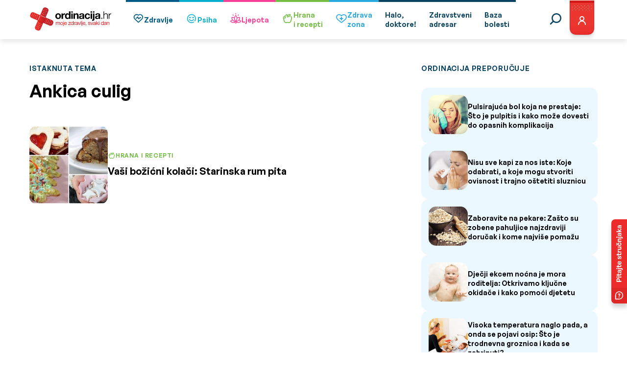

--- FILE ---
content_type: text/html; charset=UTF-8
request_url: https://ordinacija.vecernji.hr/tag/ankica-culig/
body_size: 42987
content:
<!doctype html><html lang="hr" class="no-js lang-hr"><head><meta charset="utf-8"><p style="display: none;"><input type="hidden" id="akismet_comment_nonce" name="akismet_comment_nonce" value="978ba80899" /></p><p style="display: none !important;" class="akismet-fields-container" data-prefix="ak_"><label>&#916;<textarea name="ak_hp_textarea" cols="45" rows="8" maxlength="100"></textarea></label><input type="hidden" id="ak_js_1" name="ak_js" value="183"/><script>document.getElementById( "ak_js_1" ).setAttribute( "value", ( new Date() ).getTime() );</script></p><meta name='robots' content='index, follow, max-image-preview:large, max-snippet:-1, max-video-preview:-1' /><link media="all" href="https://ordinacija.vecernji.hr/wp-content/cache/autoptimize/css/autoptimize_d46ee645446984a1a8d93846bd58cea5.css" rel="stylesheet"><title>Ankica culig - Ordinacija.hr</title><link rel="canonical" href="https://ordinacija.vecernji.hr/tag/ankica-culig/" /><meta property="og:locale" content="hr_HR" /><meta property="og:type" content="article" /><meta property="og:title" content="Ankica culig - Ordinacija.hr" /><meta property="og:url" content="https://ordinacija.vecernji.hr/tag/ankica-culig/" /><meta property="og:site_name" content="Ordinacija.hr" /><meta name="twitter:card" content="summary_large_image" /> <script type="application/ld+json" class="yoast-schema-graph">{"@context":"https://schema.org","@graph":[{"@type":"CollectionPage","@id":"https://ordinacija.vecernji.hr/tag/ankica-culig/","url":"https://ordinacija.vecernji.hr/tag/ankica-culig/","name":"Ankica culig - Ordinacija.hr","isPartOf":{"@id":"https://ordinacija.vecernji.hr/#website"},"primaryImageOfPage":{"@id":"https://ordinacija.vecernji.hr/tag/ankica-culig/#primaryimage"},"image":{"@id":"https://ordinacija.vecernji.hr/tag/ankica-culig/#primaryimage"},"thumbnailUrl":"https://ordinacija.vecernji.hr/wp-content/uploads/2014/12/7c2770a1da811c706b47f5666762f5a2.jpg","inLanguage":"hr"},{"@type":"ImageObject","inLanguage":"hr","@id":"https://ordinacija.vecernji.hr/tag/ankica-culig/#primaryimage","url":"https://ordinacija.vecernji.hr/wp-content/uploads/2014/12/7c2770a1da811c706b47f5666762f5a2.jpg","contentUrl":"https://ordinacija.vecernji.hr/wp-content/uploads/2014/12/7c2770a1da811c706b47f5666762f5a2.jpg","width":410,"height":280},{"@type":"WebSite","@id":"https://ordinacija.vecernji.hr/#website","url":"https://ordinacija.vecernji.hr/","name":"Ordinacija.hr","description":"moje zdravlje, svaki dan","potentialAction":[{"@type":"SearchAction","target":{"@type":"EntryPoint","urlTemplate":"https://ordinacija.vecernji.hr/?s={search_term_string}"},"query-input":{"@type":"PropertyValueSpecification","valueRequired":true,"valueName":"search_term_string"}}],"inLanguage":"hr"}]}</script> <link rel="alternate" type="application/rss+xml" title="Ordinacija.hr &raquo; Ankica culig Kanal oznaka" href="https://ordinacija.vecernji.hr/tag/ankica-culig/feed/" /><style id='wp-img-auto-sizes-contain-inline-css' type='text/css'>img:is([sizes=auto i],[sizes^="auto," i]){contain-intrinsic-size:3000px 1500px}
/*# sourceURL=wp-img-auto-sizes-contain-inline-css */</style><style id='wp-emoji-styles-inline-css' type='text/css'>img.wp-smiley, img.emoji {
		display: inline !important;
		border: none !important;
		box-shadow: none !important;
		height: 1em !important;
		width: 1em !important;
		margin: 0 0.07em !important;
		vertical-align: -0.1em !important;
		background: none !important;
		padding: 0 !important;
	}
/*# sourceURL=wp-emoji-styles-inline-css */</style><style id='wp-block-library-inline-css' type='text/css'>:root{--wp-block-synced-color:#7a00df;--wp-block-synced-color--rgb:122,0,223;--wp-bound-block-color:var(--wp-block-synced-color);--wp-editor-canvas-background:#ddd;--wp-admin-theme-color:#007cba;--wp-admin-theme-color--rgb:0,124,186;--wp-admin-theme-color-darker-10:#006ba1;--wp-admin-theme-color-darker-10--rgb:0,107,160.5;--wp-admin-theme-color-darker-20:#005a87;--wp-admin-theme-color-darker-20--rgb:0,90,135;--wp-admin-border-width-focus:2px}@media (min-resolution:192dpi){:root{--wp-admin-border-width-focus:1.5px}}.wp-element-button{cursor:pointer}:root .has-very-light-gray-background-color{background-color:#eee}:root .has-very-dark-gray-background-color{background-color:#313131}:root .has-very-light-gray-color{color:#eee}:root .has-very-dark-gray-color{color:#313131}:root .has-vivid-green-cyan-to-vivid-cyan-blue-gradient-background{background:linear-gradient(135deg,#00d084,#0693e3)}:root .has-purple-crush-gradient-background{background:linear-gradient(135deg,#34e2e4,#4721fb 50%,#ab1dfe)}:root .has-hazy-dawn-gradient-background{background:linear-gradient(135deg,#faaca8,#dad0ec)}:root .has-subdued-olive-gradient-background{background:linear-gradient(135deg,#fafae1,#67a671)}:root .has-atomic-cream-gradient-background{background:linear-gradient(135deg,#fdd79a,#004a59)}:root .has-nightshade-gradient-background{background:linear-gradient(135deg,#330968,#31cdcf)}:root .has-midnight-gradient-background{background:linear-gradient(135deg,#020381,#2874fc)}:root{--wp--preset--font-size--normal:16px;--wp--preset--font-size--huge:42px}.has-regular-font-size{font-size:1em}.has-larger-font-size{font-size:2.625em}.has-normal-font-size{font-size:var(--wp--preset--font-size--normal)}.has-huge-font-size{font-size:var(--wp--preset--font-size--huge)}.has-text-align-center{text-align:center}.has-text-align-left{text-align:left}.has-text-align-right{text-align:right}.has-fit-text{white-space:nowrap!important}#end-resizable-editor-section{display:none}.aligncenter{clear:both}.items-justified-left{justify-content:flex-start}.items-justified-center{justify-content:center}.items-justified-right{justify-content:flex-end}.items-justified-space-between{justify-content:space-between}.screen-reader-text{border:0;clip-path:inset(50%);height:1px;margin:-1px;overflow:hidden;padding:0;position:absolute;width:1px;word-wrap:normal!important}.screen-reader-text:focus{background-color:#ddd;clip-path:none;color:#444;display:block;font-size:1em;height:auto;left:5px;line-height:normal;padding:15px 23px 14px;text-decoration:none;top:5px;width:auto;z-index:100000}html :where(.has-border-color){border-style:solid}html :where([style*=border-top-color]){border-top-style:solid}html :where([style*=border-right-color]){border-right-style:solid}html :where([style*=border-bottom-color]){border-bottom-style:solid}html :where([style*=border-left-color]){border-left-style:solid}html :where([style*=border-width]){border-style:solid}html :where([style*=border-top-width]){border-top-style:solid}html :where([style*=border-right-width]){border-right-style:solid}html :where([style*=border-bottom-width]){border-bottom-style:solid}html :where([style*=border-left-width]){border-left-style:solid}html :where(img[class*=wp-image-]){height:auto;max-width:100%}:where(figure){margin:0 0 1em}html :where(.is-position-sticky){--wp-admin--admin-bar--position-offset:var(--wp-admin--admin-bar--height,0px)}@media screen and (max-width:600px){html :where(.is-position-sticky){--wp-admin--admin-bar--position-offset:0px}}

/*# sourceURL=wp-block-library-inline-css */</style><style id='classic-theme-styles-inline-css' type='text/css'>/*! This file is auto-generated */
.wp-block-button__link{color:#fff;background-color:#32373c;border-radius:9999px;box-shadow:none;text-decoration:none;padding:calc(.667em + 2px) calc(1.333em + 2px);font-size:1.125em}.wp-block-file__button{background:#32373c;color:#fff;text-decoration:none}
/*# sourceURL=/wp-includes/css/classic-themes.min.css */</style><style id='global-styles-inline-css' type='text/css'>:root{--wp--preset--aspect-ratio--square: 1;--wp--preset--aspect-ratio--4-3: 4/3;--wp--preset--aspect-ratio--3-4: 3/4;--wp--preset--aspect-ratio--3-2: 3/2;--wp--preset--aspect-ratio--2-3: 2/3;--wp--preset--aspect-ratio--16-9: 16/9;--wp--preset--aspect-ratio--9-16: 9/16;--wp--preset--color--black: #000000;--wp--preset--color--cyan-bluish-gray: #abb8c3;--wp--preset--color--white: #ffffff;--wp--preset--color--pale-pink: #f78da7;--wp--preset--color--vivid-red: #cf2e2e;--wp--preset--color--luminous-vivid-orange: #ff6900;--wp--preset--color--luminous-vivid-amber: #fcb900;--wp--preset--color--light-green-cyan: #7bdcb5;--wp--preset--color--vivid-green-cyan: #00d084;--wp--preset--color--pale-cyan-blue: #8ed1fc;--wp--preset--color--vivid-cyan-blue: #0693e3;--wp--preset--color--vivid-purple: #9b51e0;--wp--preset--gradient--vivid-cyan-blue-to-vivid-purple: linear-gradient(135deg,rgb(6,147,227) 0%,rgb(155,81,224) 100%);--wp--preset--gradient--light-green-cyan-to-vivid-green-cyan: linear-gradient(135deg,rgb(122,220,180) 0%,rgb(0,208,130) 100%);--wp--preset--gradient--luminous-vivid-amber-to-luminous-vivid-orange: linear-gradient(135deg,rgb(252,185,0) 0%,rgb(255,105,0) 100%);--wp--preset--gradient--luminous-vivid-orange-to-vivid-red: linear-gradient(135deg,rgb(255,105,0) 0%,rgb(207,46,46) 100%);--wp--preset--gradient--very-light-gray-to-cyan-bluish-gray: linear-gradient(135deg,rgb(238,238,238) 0%,rgb(169,184,195) 100%);--wp--preset--gradient--cool-to-warm-spectrum: linear-gradient(135deg,rgb(74,234,220) 0%,rgb(151,120,209) 20%,rgb(207,42,186) 40%,rgb(238,44,130) 60%,rgb(251,105,98) 80%,rgb(254,248,76) 100%);--wp--preset--gradient--blush-light-purple: linear-gradient(135deg,rgb(255,206,236) 0%,rgb(152,150,240) 100%);--wp--preset--gradient--blush-bordeaux: linear-gradient(135deg,rgb(254,205,165) 0%,rgb(254,45,45) 50%,rgb(107,0,62) 100%);--wp--preset--gradient--luminous-dusk: linear-gradient(135deg,rgb(255,203,112) 0%,rgb(199,81,192) 50%,rgb(65,88,208) 100%);--wp--preset--gradient--pale-ocean: linear-gradient(135deg,rgb(255,245,203) 0%,rgb(182,227,212) 50%,rgb(51,167,181) 100%);--wp--preset--gradient--electric-grass: linear-gradient(135deg,rgb(202,248,128) 0%,rgb(113,206,126) 100%);--wp--preset--gradient--midnight: linear-gradient(135deg,rgb(2,3,129) 0%,rgb(40,116,252) 100%);--wp--preset--font-size--small: 13px;--wp--preset--font-size--medium: 20px;--wp--preset--font-size--large: 36px;--wp--preset--font-size--x-large: 42px;--wp--preset--spacing--20: 0.44rem;--wp--preset--spacing--30: 0.67rem;--wp--preset--spacing--40: 1rem;--wp--preset--spacing--50: 1.5rem;--wp--preset--spacing--60: 2.25rem;--wp--preset--spacing--70: 3.38rem;--wp--preset--spacing--80: 5.06rem;--wp--preset--shadow--natural: 6px 6px 9px rgba(0, 0, 0, 0.2);--wp--preset--shadow--deep: 12px 12px 50px rgba(0, 0, 0, 0.4);--wp--preset--shadow--sharp: 6px 6px 0px rgba(0, 0, 0, 0.2);--wp--preset--shadow--outlined: 6px 6px 0px -3px rgb(255, 255, 255), 6px 6px rgb(0, 0, 0);--wp--preset--shadow--crisp: 6px 6px 0px rgb(0, 0, 0);}:where(.is-layout-flex){gap: 0.5em;}:where(.is-layout-grid){gap: 0.5em;}body .is-layout-flex{display: flex;}.is-layout-flex{flex-wrap: wrap;align-items: center;}.is-layout-flex > :is(*, div){margin: 0;}body .is-layout-grid{display: grid;}.is-layout-grid > :is(*, div){margin: 0;}:where(.wp-block-columns.is-layout-flex){gap: 2em;}:where(.wp-block-columns.is-layout-grid){gap: 2em;}:where(.wp-block-post-template.is-layout-flex){gap: 1.25em;}:where(.wp-block-post-template.is-layout-grid){gap: 1.25em;}.has-black-color{color: var(--wp--preset--color--black) !important;}.has-cyan-bluish-gray-color{color: var(--wp--preset--color--cyan-bluish-gray) !important;}.has-white-color{color: var(--wp--preset--color--white) !important;}.has-pale-pink-color{color: var(--wp--preset--color--pale-pink) !important;}.has-vivid-red-color{color: var(--wp--preset--color--vivid-red) !important;}.has-luminous-vivid-orange-color{color: var(--wp--preset--color--luminous-vivid-orange) !important;}.has-luminous-vivid-amber-color{color: var(--wp--preset--color--luminous-vivid-amber) !important;}.has-light-green-cyan-color{color: var(--wp--preset--color--light-green-cyan) !important;}.has-vivid-green-cyan-color{color: var(--wp--preset--color--vivid-green-cyan) !important;}.has-pale-cyan-blue-color{color: var(--wp--preset--color--pale-cyan-blue) !important;}.has-vivid-cyan-blue-color{color: var(--wp--preset--color--vivid-cyan-blue) !important;}.has-vivid-purple-color{color: var(--wp--preset--color--vivid-purple) !important;}.has-black-background-color{background-color: var(--wp--preset--color--black) !important;}.has-cyan-bluish-gray-background-color{background-color: var(--wp--preset--color--cyan-bluish-gray) !important;}.has-white-background-color{background-color: var(--wp--preset--color--white) !important;}.has-pale-pink-background-color{background-color: var(--wp--preset--color--pale-pink) !important;}.has-vivid-red-background-color{background-color: var(--wp--preset--color--vivid-red) !important;}.has-luminous-vivid-orange-background-color{background-color: var(--wp--preset--color--luminous-vivid-orange) !important;}.has-luminous-vivid-amber-background-color{background-color: var(--wp--preset--color--luminous-vivid-amber) !important;}.has-light-green-cyan-background-color{background-color: var(--wp--preset--color--light-green-cyan) !important;}.has-vivid-green-cyan-background-color{background-color: var(--wp--preset--color--vivid-green-cyan) !important;}.has-pale-cyan-blue-background-color{background-color: var(--wp--preset--color--pale-cyan-blue) !important;}.has-vivid-cyan-blue-background-color{background-color: var(--wp--preset--color--vivid-cyan-blue) !important;}.has-vivid-purple-background-color{background-color: var(--wp--preset--color--vivid-purple) !important;}.has-black-border-color{border-color: var(--wp--preset--color--black) !important;}.has-cyan-bluish-gray-border-color{border-color: var(--wp--preset--color--cyan-bluish-gray) !important;}.has-white-border-color{border-color: var(--wp--preset--color--white) !important;}.has-pale-pink-border-color{border-color: var(--wp--preset--color--pale-pink) !important;}.has-vivid-red-border-color{border-color: var(--wp--preset--color--vivid-red) !important;}.has-luminous-vivid-orange-border-color{border-color: var(--wp--preset--color--luminous-vivid-orange) !important;}.has-luminous-vivid-amber-border-color{border-color: var(--wp--preset--color--luminous-vivid-amber) !important;}.has-light-green-cyan-border-color{border-color: var(--wp--preset--color--light-green-cyan) !important;}.has-vivid-green-cyan-border-color{border-color: var(--wp--preset--color--vivid-green-cyan) !important;}.has-pale-cyan-blue-border-color{border-color: var(--wp--preset--color--pale-cyan-blue) !important;}.has-vivid-cyan-blue-border-color{border-color: var(--wp--preset--color--vivid-cyan-blue) !important;}.has-vivid-purple-border-color{border-color: var(--wp--preset--color--vivid-purple) !important;}.has-vivid-cyan-blue-to-vivid-purple-gradient-background{background: var(--wp--preset--gradient--vivid-cyan-blue-to-vivid-purple) !important;}.has-light-green-cyan-to-vivid-green-cyan-gradient-background{background: var(--wp--preset--gradient--light-green-cyan-to-vivid-green-cyan) !important;}.has-luminous-vivid-amber-to-luminous-vivid-orange-gradient-background{background: var(--wp--preset--gradient--luminous-vivid-amber-to-luminous-vivid-orange) !important;}.has-luminous-vivid-orange-to-vivid-red-gradient-background{background: var(--wp--preset--gradient--luminous-vivid-orange-to-vivid-red) !important;}.has-very-light-gray-to-cyan-bluish-gray-gradient-background{background: var(--wp--preset--gradient--very-light-gray-to-cyan-bluish-gray) !important;}.has-cool-to-warm-spectrum-gradient-background{background: var(--wp--preset--gradient--cool-to-warm-spectrum) !important;}.has-blush-light-purple-gradient-background{background: var(--wp--preset--gradient--blush-light-purple) !important;}.has-blush-bordeaux-gradient-background{background: var(--wp--preset--gradient--blush-bordeaux) !important;}.has-luminous-dusk-gradient-background{background: var(--wp--preset--gradient--luminous-dusk) !important;}.has-pale-ocean-gradient-background{background: var(--wp--preset--gradient--pale-ocean) !important;}.has-electric-grass-gradient-background{background: var(--wp--preset--gradient--electric-grass) !important;}.has-midnight-gradient-background{background: var(--wp--preset--gradient--midnight) !important;}.has-small-font-size{font-size: var(--wp--preset--font-size--small) !important;}.has-medium-font-size{font-size: var(--wp--preset--font-size--medium) !important;}.has-large-font-size{font-size: var(--wp--preset--font-size--large) !important;}.has-x-large-font-size{font-size: var(--wp--preset--font-size--x-large) !important;}
/*# sourceURL=global-styles-inline-css */</style><style id='akismet-widget-style-inline-css' type='text/css'>.a-stats {
				--akismet-color-mid-green: #357b49;
				--akismet-color-white: #fff;
				--akismet-color-light-grey: #f6f7f7;

				max-width: 350px;
				width: auto;
			}

			.a-stats * {
				all: unset;
				box-sizing: border-box;
			}

			.a-stats strong {
				font-weight: 600;
			}

			.a-stats a.a-stats__link,
			.a-stats a.a-stats__link:visited,
			.a-stats a.a-stats__link:active {
				background: var(--akismet-color-mid-green);
				border: none;
				box-shadow: none;
				border-radius: 8px;
				color: var(--akismet-color-white);
				cursor: pointer;
				display: block;
				font-family: -apple-system, BlinkMacSystemFont, 'Segoe UI', 'Roboto', 'Oxygen-Sans', 'Ubuntu', 'Cantarell', 'Helvetica Neue', sans-serif;
				font-weight: 500;
				padding: 12px;
				text-align: center;
				text-decoration: none;
				transition: all 0.2s ease;
			}

			/* Extra specificity to deal with TwentyTwentyOne focus style */
			.widget .a-stats a.a-stats__link:focus {
				background: var(--akismet-color-mid-green);
				color: var(--akismet-color-white);
				text-decoration: none;
			}

			.a-stats a.a-stats__link:hover {
				filter: brightness(110%);
				box-shadow: 0 4px 12px rgba(0, 0, 0, 0.06), 0 0 2px rgba(0, 0, 0, 0.16);
			}

			.a-stats .count {
				color: var(--akismet-color-white);
				display: block;
				font-size: 1.5em;
				line-height: 1.4;
				padding: 0 13px;
				white-space: nowrap;
			}
		
/*# sourceURL=akismet-widget-style-inline-css */</style> <script type="text/javascript" src="https://ordinacija.vecernji.hr/wp-includes/js/jquery/jquery.min.js?ver=3.7.1" id="jquery-core-js"></script> <script type="text/javascript" src="https://ordinacija.vecernji.hr/wp-includes/js/jquery/jquery-migrate.min.js?ver=3.4.1" id="jquery-migrate-js"></script> <link rel="https://api.w.org/" href="https://ordinacija.vecernji.hr/wp-json/" /><link rel="alternate" title="JSON" type="application/json" href="https://ordinacija.vecernji.hr/wp-json/wp/v2/tags/10698" /><link rel="EditURI" type="application/rsd+xml" title="RSD" href="https://ordinacija.vecernji.hr/xmlrpc.php?rsd" /><style type="text/css" id="wp-custom-css">.post-content .wp-block-image img {
  height: auto !important;
}

@media screen and (min-width: 1025px) {
	.header-navigation--content .navigation-items li:nth-child(8n+5) {
  	box-shadow: inset 0 4px #2aa9e0;
	}
	.header-navigation--content .navigation-items li:nth-child(8n+5):hover {
  	box-shadow: inset 0 7px #2aa9e0;
	}
	.header-navigation--content .navigation-items li:nth-child(8n+5).is-active {
		background-color: #2aa9e0;
	}
	.header-navigation--content .navigation-items li:nth-child(8n+5) a {
		color: #2aa9e0;
	}
	.header-navigation--content .navigation-items li:nth-child(8n+5).is-active a {
		color: #fff;
	}
	.header-navigation--content .navigation-items li:nth-child(8n+5):active {
		background-color: #2aa9e0;
	}
}


@media screen and (max-width: 1024px) {

	.header-navigation--content .navigation-items li:nth-child(8n+5) a .categorie-logo-holder {
		background-color: #2aa9e0;
	}

	.header-navigation--content .navigation-items li:nth-child(8n+5) a .categorie-logo-holder .category-dots path {
		stroke: #2aa9e0;
	}

	.header-navigation--content .navigation-items li:nth-child(8n+5) a,
	.header-navigation--content .navigation-items li:nth-child(8n+5):active a {
		color: #2aa9e0;
	}
}

.page-id-122202 .listing-cards .listing-card--stack--categories {
	justify-content: initial;
}</style><meta name="viewport" content="initial-scale=1.0, width=device-width">  <script type="text/javascript">window.gdprAppliesGlobally=true;(function(){function a(e){if(!window.frames[e]){if(document.body&&document.body.firstChild){var t=document.body;var n=document.createElement("iframe");n.style.display="none";n.name=e;n.title=e;t.insertBefore(n,t.firstChild)}
else{setTimeout(function(){a(e)},5)}}}function e(n,r,o,c,s){function e(e,t,n,a){if(typeof n!=="function"){return}if(!window[r]){window[r]=[]}var i=false;if(s){i=s(e,t,n)}if(!i){window[r].push({command:e,parameter:t,callback:n,version:a})}}e.stub=true;function t(a){if(!window[n]||window[n].stub!==true){return}if(!a.data){return}
var i=typeof a.data==="string";var e;try{e=i?JSON.parse(a.data):a.data}catch(t){return}if(e[o]){var r=e[o];window[n](r.command,r.parameter,function(e,t){var n={};n[c]={returnValue:e,success:t,callId:r.callId};a.source.postMessage(i?JSON.stringify(n):n,"*")},r.version)}}
if(typeof window[n]!=="function"){window[n]=e;if(window.addEventListener){window.addEventListener("message",t,false)}else{window.attachEvent("onmessage",t)}}}e("__tcfapi","__tcfapiBuffer","__tcfapiCall","__tcfapiReturn");a("__tcfapiLocator");(function(e){
var t=document.createElement("script");t.id="spcloader";t.type="text/javascript";t.async=true;t.src="https://sdk.privacy-center.org/"+e+"/loader.js?target="+document.location.hostname;t.charset="utf-8";var n=document.getElementsByTagName("script")[0];n.parentNode.insertBefore(t,n)})("4a8aacf2-cc74-424e-a067-7ffed79fcb90")})();</script>  <script src="https://cdn.wrappio.dev/scripts/wrappio-03ab6289-2fc9-484d-a912-525f0cd263ea.js" async></script>  <script>(function(w,d,s,l,i){w[l]=w[l]||[];w[l].push({'gtm.start':
new Date().getTime(),event:'gtm.js'});var f=d.getElementsByTagName(s)[0],
j=d.createElement(s),dl=l!='dataLayer'?'&l='+l:'';j.async=true;j.src=
'https://www.googletagmanager.com/gtm.js?id='+i+dl;f.parentNode.insertBefore(j,f);
})(window,document,'script','dataLayer','GTM-NPSHBR');</script>  <script src="https://securepubads.g.doubleclick.net/tag/js/gpt.js"></script> <script type="text/javascript">var googletag = googletag || {};
    googletag.cmd = googletag.cmd || [];

    googletag.cmd.push(function () {
        var platform = 'mobile';
        if (window.innerWidth >= 1015) {
            platform = 'desktop';
        } else if (window.innerWidth >= 750) {
            platform = 'tablet';
        }

        googletag.defineSlot('/1015704/ordinacija_native', [1, 1], 'divOrdinacijaNative').addService(googletag.pubads()).setTargeting("strnativekey", "7be370a0");

        if (platform == 'desktop') {
            googletag.defineSlot('/1015704/OR_BILLBOARD_Desktop', [[970, 250], [970, 500]], 'divOrdinacijaBillboard').addService(googletag.pubads());
            googletag.defineSlot('/1015704/OR_HALFPAGE_Desktop', [[300, 600], [300, 250]], 'divOrdinacijaHalfpageRectangle').addService(googletag.pubads());
            googletag.defineSlot('/1015704/OR_BILLBOARD_Desktop_Bot', [[970, 250], [970, 500]], 'divOrdinacijaBillboardBot').addService(googletag.pubads());
            googletag.defineOutOfPageSlot('/1015704/OR_OutOfPage', 'divOrdinacijaOOP').addService(googletag.pubads());
            googletag.defineOutOfPageSlot('/1015704/OR_OutOfPage_FLOAT_Desktop', 'divOrdinacijaOOPFloat').addService(googletag.pubads());

                    } else {
            googletag.defineSlot('/1015704/OR_BILLBOARD_Mobile', [[300, 250], [300, 600], [320, 50], [320, 100]], 'divOrdinacijaBillboard').addService(googletag.pubads());
            googletag.defineSlot('/1015704/OR_RECTANGLE_Mobile', [[300, 250], [300, 600]], 'divOrdinacijaHalfpageRectangle').addService(googletag.pubads());
            googletag.defineSlot('/1015704/OR_BILLBOARD_Mobile_Bot', [300, 250], 'divOrdinacijaBillboardBot').addService(googletag.pubads());
            googletag.defineOutOfPageSlot('/1015704/OR_OutOfPage_Mobile', 'divOrdinacijaOOP').addService(googletag.pubads());

                    }

        
            googletag.pubads().setTargeting('platform', platform).setTargeting('cont_type', 'static').setTargeting('section', 'info');

        
        googletag.pubads().enableSingleRequest();
        googletag.pubads().collapseEmptyDivs();
        // googletag.pubads().enableSyncRendering();
        googletag.enableServices();

    });</script>  <script type="text/javascript">;!function(){
    window.PianoESPConfig = {
        id: 542
    }
    var e=document.createElement("script");e.setAttribute("id","pnesplucidsdksel"),e.type="text/javascript",e.src="//api-esp.piano.io/public/sdk/v04/sdk.js?v="+(localStorage&&localStorage.lucidsdkver||"xxx"),e.async=!0,document.getElementsByTagName("script")[0].parentNode.appendChild(e);
}();</script>  <script type="text/javascript">(function() {
  window.dm=window.dm||{AjaxData:[]};
  window.dm.AjaxEvent=function(et,d,ssid,ad){
    dm.AjaxData.push({et:et,d:d,ssid:ssid,ad:ad});
    if(typeof window.DotMetricsObj != 'undefined') {DotMetricsObj.onAjaxDataUpdate();}
  };
  var d=document,
  h=d.getElementsByTagName('head')[0],
  s=d.createElement('script');
  s.type='text/javascript';
  s.async=true;
  s.src='https://script.dotmetrics.net/door.js?id=2711';
  h.appendChild(s);
}());</script> </head><body class="archive tag tag-ankica-culig tag-10698 wp-theme-ordinacija"> <noscript><iframe src="https://www.googletagmanager.com/ns.html?id=GTM-NPSHBR" height="0" width="0" style="display:none;visibility:hidden"></iframe></noscript><main class="wrapper"><nav class="header-navigation"><div class="container"><div class="header-navigation--menu"><div class="header-navigation--menu-bar"> <a href="https://ordinacija.vecernji.hr/" class="header-navigation--logo"> <picture> <source media="(max-width: 799px)" srcset="https://ordinacija.vecernji.hr/wp-content/themes/ordinacija/assets/icons/logo/mobile-logo.svg" width="150px" /> <source media="(min-width: 800px)" srcset="https://ordinacija.vecernji.hr/wp-content/themes/ordinacija/assets/icons/logo/logo.svg" /> <img src="https://ordinacija.vecernji.hr/wp-content/themes/ordinacija/assets/icons/logo/logo.svg" alt="Ordinacija.hr" /> </picture> </a> <button type="button" id="mobile-btn" class="mobile-btn"></button></div><div class="header-navigation--content"><form method="get" action="https://ordinacija.vecernji.hr/" class="header-navigation--search-bar" id="search-bar"> <input type="hidden" name="post_type" value="post" /> <input type="text" name="s" id="" placeholder="Upišite traženi pojam" /> <button type="submit" class="default default--red">Pretražite</button></form><ul class="navigation-items"><li > <a href="https://ordinacija.vecernji.hr/zdravlje/"><div class="categorie-logo-holder"> <svg width="24" height="24" fill="none" xmlns="http://www.w3.org/2000/svg"> <path d="m4.872 13.43 6.29 6.094c.278.27.581.514.905.73a.812.812 0 0 0 .87 0c.324-.215.627-.46.905-.73l6.29-6.094A6.095 6.095 0 0 0 22 9.043a6.03 6.03 0 0 0-9.498-4.947 6.04 6.04 0 0 0-8.384 8.451c.223.318.475.613.754.883Zm1.1-7.623a4.494 4.494 0 0 1 3.11-1.244 4.019 4.019 0 0 1 2.86 1.138.816.816 0 0 0 1.12 0 4.32 4.32 0 0 1 5.973.107 4.49 4.49 0 0 1-.006 6.485s-6.448 6.242-6.527 6.31c-.079-.068-6.53-6.31-6.53-6.31a4.527 4.527 0 0 1-.56-.653 4.478 4.478 0 0 1 .56-5.833Z" fill="#005B88" /> <path d="M7.753 11.677h1.583a.791.791 0 0 0 .659-.352l.89-1.334 1.73 2.885a.792.792 0 0 0 1.238.152l2.143-2.143h1.255a.792.792 0 0 0 0-1.583h-1.583a.792.792 0 0 0-.56.232l-1.656 1.657-1.854-3.086a.791.791 0 0 0-.66-.386.753.753 0 0 0-.677.353l-1.348 2.022h-1.16a.792.792 0 0 0 0 1.583Z" fill="#005B88" /> <path d="m4.872 13.43 6.29 6.094c.278.27.581.514.905.73a.812.812 0 0 0 .87 0c.324-.215.627-.46.905-.73l6.29-6.094A6.095 6.095 0 0 0 22 9.043a6.03 6.03 0 0 0-9.498-4.947 6.04 6.04 0 0 0-8.384 8.451c.223.318.475.613.754.883Zm1.1-7.623a4.494 4.494 0 0 1 3.11-1.244 4.019 4.019 0 0 1 2.86 1.138.816.816 0 0 0 1.12 0 4.32 4.32 0 0 1 5.973.107 4.49 4.49 0 0 1-.006 6.485s-6.448 6.242-6.527 6.31c-.079-.068-6.53-6.31-6.53-6.31a4.527 4.527 0 0 1-.56-.653 4.478 4.478 0 0 1 .56-5.833Z" stroke="#005B88" stroke-width=".2" /> <path d="M7.753 11.677h1.583a.791.791 0 0 0 .659-.352l.89-1.334 1.73 2.885a.792.792 0 0 0 1.238.152l2.143-2.143h1.255a.792.792 0 0 0 0-1.583h-1.583a.792.792 0 0 0-.56.232l-1.656 1.657-1.854-3.086a.791.791 0 0 0-.66-.386.753.753 0 0 0-.677.353l-1.348 2.022h-1.16a.792.792 0 0 0 0 1.583Z" stroke="#005B88" stroke-width=".2" /> </svg> <svg class="category-dots" width="51" height="50" viewBox="0 0 51 50" fill="none" xmlns="http://www.w3.org/2000/svg"> <mask id="path-1-inside-1_2635_2553" fill="white"> <path d="M44.558 11.3983C45.469 10.746 46.7441 10.952 47.3204 11.9128C49.7876 16.0261 51.0269 20.7765 50.8673 25.5989C50.6852 31.0992 48.6933 36.3858 45.2004 40.6386C41.7076 44.8915 36.909 47.873 31.549 49.1207C26.1889 50.3684 20.567 49.8127 15.555 47.5395C10.543 45.2664 6.42114 41.4031 3.82865 36.5486C1.23617 31.6941 0.317947 26.1198 1.21641 20.6903C2.11486 15.2608 4.77979 10.2795 8.79787 6.51888C12.3207 3.22185 16.711 1.02471 21.4308 0.170973C22.5334 -0.0284562 23.5284 0.795167 23.6378 1.91024C23.7472 3.02532 22.9288 4.00804 21.8295 4.22478C17.9987 4.9801 14.4408 6.79483 11.5704 9.48128C8.20447 12.6315 5.97206 16.8044 5.21942 21.3527C4.46677 25.901 5.23597 30.5706 7.4077 34.6372C9.57943 38.7038 13.0323 41.9402 17.2309 43.8444C21.4294 45.7486 26.139 46.2142 30.6291 45.1689C35.1192 44.1237 39.139 41.6261 42.0649 38.0635C44.9909 34.5008 46.6596 30.0723 46.8121 25.4646C46.9422 21.5353 45.9635 17.6631 44.008 14.2835C43.4469 13.3137 43.647 12.0506 44.558 11.3983Z" /> </mask> <path d="M44.558 11.3983C45.469 10.746 46.7441 10.952 47.3204 11.9128C49.7876 16.0261 51.0269 20.7765 50.8673 25.5989C50.6852 31.0992 48.6933 36.3858 45.2004 40.6386C41.7076 44.8915 36.909 47.873 31.549 49.1207C26.1889 50.3684 20.567 49.8127 15.555 47.5395C10.543 45.2664 6.42114 41.4031 3.82865 36.5486C1.23617 31.6941 0.317947 26.1198 1.21641 20.6903C2.11486 15.2608 4.77979 10.2795 8.79787 6.51888C12.3207 3.22185 16.711 1.02471 21.4308 0.170973C22.5334 -0.0284562 23.5284 0.795167 23.6378 1.91024C23.7472 3.02532 22.9288 4.00804 21.8295 4.22478C17.9987 4.9801 14.4408 6.79483 11.5704 9.48128C8.20447 12.6315 5.97206 16.8044 5.21942 21.3527C4.46677 25.901 5.23597 30.5706 7.4077 34.6372C9.57943 38.7038 13.0323 41.9402 17.2309 43.8444C21.4294 45.7486 26.139 46.2142 30.6291 45.1689C35.1192 44.1237 39.139 41.6261 42.0649 38.0635C44.9909 34.5008 46.6596 30.0723 46.8121 25.4646C46.9422 21.5353 45.9635 17.6631 44.008 14.2835C43.4469 13.3137 43.647 12.0506 44.558 11.3983Z" stroke="#005B88" stroke-width="2" stroke-dasharray="1 3" mask="url(#path-1-inside-1_2635_2553)" /> </svg></div> Zdravlje </a></li><li > <a href="https://ordinacija.vecernji.hr/psiha/"><div class="categorie-logo-holder"> <svg width="24" height="24" fill="none" xmlns="http://www.w3.org/2000/svg"> <path d="M11.965 16.922c-3.235 0-4.74-2.714-4.802-2.83a.703.703 0 0 1 1.237-.669c.001.003.304.545.907 1.072.775.677 1.669 1.02 2.658 1.02 2.405 0 3.554-2.07 3.565-2.092a.703.703 0 0 1 1.237.67c-.063.115-1.568 2.829-4.802 2.829Zm4.692 2.78a.703.703 0 1 0-.729-1.202A7.581 7.581 0 0 1 12 19.594c-4.187 0-7.594-3.407-7.594-7.594S7.813 4.406 12 4.406 19.594 7.813 19.594 12a7.563 7.563 0 0 1-1.288 4.215.703.703 0 1 0 1.17.781A8.963 8.963 0 0 0 21 12a8.941 8.941 0 0 0-2.636-6.364A8.941 8.941 0 0 0 12 3a8.941 8.941 0 0 0-6.364 2.636A8.941 8.941 0 0 0 3 12c0 2.404.936 4.664 2.636 6.364A8.941 8.941 0 0 0 12 21a8.985 8.985 0 0 0 4.657-1.297Zm.23-9.39a1.76 1.76 0 0 0-1.758-1.757 1.76 1.76 0 0 0-1.758 1.758.703.703 0 1 0 1.406 0 .352.352 0 0 1 .704 0 .703.703 0 1 0 1.406 0Zm-6.223 0a1.76 1.76 0 0 0-1.758-1.757 1.76 1.76 0 0 0-1.758 1.758.703.703 0 1 0 1.407 0 .352.352 0 0 1 .703 0 .703.703 0 1 0 1.406 0Z" fill="#05B0CC" stroke="#05B0CC" stroke-width=".2" /> </svg> <svg class="category-dots" width="51" height="50" viewBox="0 0 51 50" fill="none" xmlns="http://www.w3.org/2000/svg"> <mask id="path-1-inside-1_2635_2553" fill="white"> <path d="M44.558 11.3983C45.469 10.746 46.7441 10.952 47.3204 11.9128C49.7876 16.0261 51.0269 20.7765 50.8673 25.5989C50.6852 31.0992 48.6933 36.3858 45.2004 40.6386C41.7076 44.8915 36.909 47.873 31.549 49.1207C26.1889 50.3684 20.567 49.8127 15.555 47.5395C10.543 45.2664 6.42114 41.4031 3.82865 36.5486C1.23617 31.6941 0.317947 26.1198 1.21641 20.6903C2.11486 15.2608 4.77979 10.2795 8.79787 6.51888C12.3207 3.22185 16.711 1.02471 21.4308 0.170973C22.5334 -0.0284562 23.5284 0.795167 23.6378 1.91024C23.7472 3.02532 22.9288 4.00804 21.8295 4.22478C17.9987 4.9801 14.4408 6.79483 11.5704 9.48128C8.20447 12.6315 5.97206 16.8044 5.21942 21.3527C4.46677 25.901 5.23597 30.5706 7.4077 34.6372C9.57943 38.7038 13.0323 41.9402 17.2309 43.8444C21.4294 45.7486 26.139 46.2142 30.6291 45.1689C35.1192 44.1237 39.139 41.6261 42.0649 38.0635C44.9909 34.5008 46.6596 30.0723 46.8121 25.4646C46.9422 21.5353 45.9635 17.6631 44.008 14.2835C43.4469 13.3137 43.647 12.0506 44.558 11.3983Z" /> </mask> <path d="M44.558 11.3983C45.469 10.746 46.7441 10.952 47.3204 11.9128C49.7876 16.0261 51.0269 20.7765 50.8673 25.5989C50.6852 31.0992 48.6933 36.3858 45.2004 40.6386C41.7076 44.8915 36.909 47.873 31.549 49.1207C26.1889 50.3684 20.567 49.8127 15.555 47.5395C10.543 45.2664 6.42114 41.4031 3.82865 36.5486C1.23617 31.6941 0.317947 26.1198 1.21641 20.6903C2.11486 15.2608 4.77979 10.2795 8.79787 6.51888C12.3207 3.22185 16.711 1.02471 21.4308 0.170973C22.5334 -0.0284562 23.5284 0.795167 23.6378 1.91024C23.7472 3.02532 22.9288 4.00804 21.8295 4.22478C17.9987 4.9801 14.4408 6.79483 11.5704 9.48128C8.20447 12.6315 5.97206 16.8044 5.21942 21.3527C4.46677 25.901 5.23597 30.5706 7.4077 34.6372C9.57943 38.7038 13.0323 41.9402 17.2309 43.8444C21.4294 45.7486 26.139 46.2142 30.6291 45.1689C35.1192 44.1237 39.139 41.6261 42.0649 38.0635C44.9909 34.5008 46.6596 30.0723 46.8121 25.4646C46.9422 21.5353 45.9635 17.6631 44.008 14.2835C43.4469 13.3137 43.647 12.0506 44.558 11.3983Z" stroke="#005B88" stroke-width="2" stroke-dasharray="1 3" mask="url(#path-1-inside-1_2635_2553)" /> </svg></div> Psiha </a></li><li > <a href="https://ordinacija.vecernji.hr/ljepota/"><div class="categorie-logo-holder"> <svg width="24" height="24" fill="none" xmlns="http://www.w3.org/2000/svg"> <path d="M23.227 16.962c-.068-.074-1.503-1.618-3.531-2.397a7.174 7.174 0 0 0 1.035-3.721V9.53a.656.656 0 0 0-.656-.656h-1.313c-1.24 0-2.43.308-3.493.9-.64-2.638-2.508-4.548-2.603-4.644a.656.656 0 0 0-.932 0c-.095.096-1.964 2.006-2.603 4.643a7.154 7.154 0 0 0-3.494-.899H4.325a.656.656 0 0 0-.656.656v1.313c0 1.36.378 2.634 1.035 3.721-2.028.779-3.463 2.323-3.531 2.397a.656.656 0 0 0-.002.887c.106.115 2.626 2.838 5.779 2.838.994 0 1.92-.27 2.727-.644.851 1.108 2.14 1.838 2.203 1.873a.655.655 0 0 0 .64 0c.063-.035 1.352-.765 2.203-1.873.806.374 1.733.645 2.727.645 3.153 0 5.673-2.724 5.779-2.84a.656.656 0 0 0-.002-.886ZM12.201 6.595c.707.886 1.968 2.766 1.968 4.905 0 2.13-1.263 4.016-1.97 4.905-.707-.886-1.968-2.766-1.968-4.905 0-2.13 1.263-4.016 1.97-4.905ZM6.95 19.375c-1.874 0-3.562-1.271-4.346-1.968.58-.513 1.65-1.338 2.92-1.738a7.204 7.204 0 0 0 4.948 2.381c-1.024.747-2.255 1.325-3.522 1.325Zm-1.969-8.531v-.656h.656c1.187 0 2.316.345 3.289 1a6.887 6.887 0 0 0-.007.312c0 2.2 1.07 4.108 1.892 5.249a5.913 5.913 0 0 1-5.83-5.905ZM12.2 20.57c-.351-.233-.922-.654-1.362-1.176A10.75 10.75 0 0 0 12.2 18.33c.32.295.786.685 1.362 1.064-.44.522-1.011.943-1.362 1.176Zm3.281-9.07c0-.105-.002-.209-.007-.312.973-.655 2.102-1 3.288-1h.657v.656a5.913 5.913 0 0 1-5.83 5.905c.821-1.141 1.892-3.05 1.892-5.249Zm1.969 7.875c-1.375 0-2.638-.686-3.518-1.325a7.204 7.204 0 0 0 4.945-2.381c1.27.4 2.341 1.226 2.92 1.74-.781.696-2.465 1.966-4.347 1.966ZM12.2 1a.656.656 0 0 0-.656.656V2.97a.656.656 0 0 0 1.312 0V1.656A.656.656 0 0 0 12.2 1ZM7.878 4.938l-.928-.929a.656.656 0 1 0-.928.928l.928.929a.656.656 0 1 0 .928-.928ZM18.378 4.01a.656.656 0 0 0-.928 0l-.928.928a.656.656 0 0 0 .928.928l.928-.928a.656.656 0 0 0 0-.929Z" fill="#F83E97" /> <path d="M23.227 16.962c-.068-.074-1.503-1.618-3.531-2.397a7.174 7.174 0 0 0 1.035-3.721V9.53a.656.656 0 0 0-.656-.656h-1.313c-1.24 0-2.43.308-3.493.9-.64-2.638-2.508-4.548-2.603-4.644a.656.656 0 0 0-.932 0c-.095.096-1.964 2.006-2.603 4.643a7.154 7.154 0 0 0-3.494-.899H4.325a.656.656 0 0 0-.656.656v1.313c0 1.36.378 2.634 1.035 3.721-2.028.779-3.463 2.323-3.531 2.397a.656.656 0 0 0-.002.887c.106.115 2.626 2.838 5.779 2.838.994 0 1.92-.27 2.727-.644.851 1.108 2.14 1.838 2.203 1.873a.655.655 0 0 0 .64 0c.063-.035 1.352-.765 2.203-1.873.806.374 1.733.645 2.727.645 3.153 0 5.673-2.724 5.779-2.84a.656.656 0 0 0-.002-.886ZM12.201 6.595c.707.886 1.968 2.766 1.968 4.905 0 2.13-1.263 4.016-1.97 4.905-.707-.886-1.968-2.766-1.968-4.905 0-2.13 1.263-4.016 1.97-4.905ZM6.95 19.375c-1.874 0-3.562-1.271-4.346-1.968.58-.513 1.65-1.338 2.92-1.738a7.204 7.204 0 0 0 4.948 2.381c-1.024.747-2.255 1.325-3.522 1.325Zm-1.969-8.531v-.656h.656c1.187 0 2.316.345 3.289 1a6.887 6.887 0 0 0-.007.312c0 2.2 1.07 4.108 1.892 5.249a5.913 5.913 0 0 1-5.83-5.905ZM12.2 20.57c-.351-.233-.922-.654-1.362-1.176A10.75 10.75 0 0 0 12.2 18.33c.32.295.786.685 1.362 1.064-.44.522-1.011.943-1.362 1.176Zm3.281-9.07c0-.105-.002-.209-.007-.312.973-.655 2.102-1 3.288-1h.657v.656a5.913 5.913 0 0 1-5.83 5.905c.821-1.141 1.892-3.05 1.892-5.249Zm1.969 7.875c-1.375 0-2.638-.686-3.518-1.325a7.204 7.204 0 0 0 4.945-2.381c1.27.4 2.341 1.226 2.92 1.74-.781.696-2.465 1.966-4.347 1.966ZM12.2 1a.656.656 0 0 0-.656.656V2.97a.656.656 0 0 0 1.312 0V1.656A.656.656 0 0 0 12.2 1ZM7.878 4.938l-.928-.929a.656.656 0 1 0-.928.928l.928.929a.656.656 0 1 0 .928-.928ZM18.378 4.01a.656.656 0 0 0-.928 0l-.928.928a.656.656 0 0 0 .928.928l.928-.928a.656.656 0 0 0 0-.929Z" stroke="#F83E97" stroke-width=".2" /> </svg> <svg class="category-dots" width="51" height="50" viewBox="0 0 51 50" fill="none" xmlns="http://www.w3.org/2000/svg"> <mask id="path-1-inside-1_2635_2553" fill="white"> <path d="M44.558 11.3983C45.469 10.746 46.7441 10.952 47.3204 11.9128C49.7876 16.0261 51.0269 20.7765 50.8673 25.5989C50.6852 31.0992 48.6933 36.3858 45.2004 40.6386C41.7076 44.8915 36.909 47.873 31.549 49.1207C26.1889 50.3684 20.567 49.8127 15.555 47.5395C10.543 45.2664 6.42114 41.4031 3.82865 36.5486C1.23617 31.6941 0.317947 26.1198 1.21641 20.6903C2.11486 15.2608 4.77979 10.2795 8.79787 6.51888C12.3207 3.22185 16.711 1.02471 21.4308 0.170973C22.5334 -0.0284562 23.5284 0.795167 23.6378 1.91024C23.7472 3.02532 22.9288 4.00804 21.8295 4.22478C17.9987 4.9801 14.4408 6.79483 11.5704 9.48128C8.20447 12.6315 5.97206 16.8044 5.21942 21.3527C4.46677 25.901 5.23597 30.5706 7.4077 34.6372C9.57943 38.7038 13.0323 41.9402 17.2309 43.8444C21.4294 45.7486 26.139 46.2142 30.6291 45.1689C35.1192 44.1237 39.139 41.6261 42.0649 38.0635C44.9909 34.5008 46.6596 30.0723 46.8121 25.4646C46.9422 21.5353 45.9635 17.6631 44.008 14.2835C43.4469 13.3137 43.647 12.0506 44.558 11.3983Z" /> </mask> <path d="M44.558 11.3983C45.469 10.746 46.7441 10.952 47.3204 11.9128C49.7876 16.0261 51.0269 20.7765 50.8673 25.5989C50.6852 31.0992 48.6933 36.3858 45.2004 40.6386C41.7076 44.8915 36.909 47.873 31.549 49.1207C26.1889 50.3684 20.567 49.8127 15.555 47.5395C10.543 45.2664 6.42114 41.4031 3.82865 36.5486C1.23617 31.6941 0.317947 26.1198 1.21641 20.6903C2.11486 15.2608 4.77979 10.2795 8.79787 6.51888C12.3207 3.22185 16.711 1.02471 21.4308 0.170973C22.5334 -0.0284562 23.5284 0.795167 23.6378 1.91024C23.7472 3.02532 22.9288 4.00804 21.8295 4.22478C17.9987 4.9801 14.4408 6.79483 11.5704 9.48128C8.20447 12.6315 5.97206 16.8044 5.21942 21.3527C4.46677 25.901 5.23597 30.5706 7.4077 34.6372C9.57943 38.7038 13.0323 41.9402 17.2309 43.8444C21.4294 45.7486 26.139 46.2142 30.6291 45.1689C35.1192 44.1237 39.139 41.6261 42.0649 38.0635C44.9909 34.5008 46.6596 30.0723 46.8121 25.4646C46.9422 21.5353 45.9635 17.6631 44.008 14.2835C43.4469 13.3137 43.647 12.0506 44.558 11.3983Z" stroke="#005B88" stroke-width="2" stroke-dasharray="1 3" mask="url(#path-1-inside-1_2635_2553)" /> </svg></div> Ljepota </a></li><li > <a href="https://ordinacija.vecernji.hr/hrana-i-recepti/"><div class="categorie-logo-holder"> <svg width="24" height="24" viewBox="0 0 24 24" fill="none" xmlns="http://www.w3.org/2000/svg"> <path d="M6.57841 12.3727C6.2693 12.3727 5.98595 12.1673 5.9006 11.8547C5.78849 11.4443 5.77851 11.0023 5.87089 10.5412C5.87121 10.5397 5.87153 10.5382 5.87184 10.5366C6.08797 9.49422 6.99991 8.59842 8.0402 8.40668C8.42212 8.33613 8.78871 8.58885 8.85909 8.97067C8.92947 9.35255 8.67696 9.71918 8.29507 9.78956C7.81054 9.87888 7.35153 10.3313 7.24916 10.8201C7.20061 11.0639 7.20328 11.2873 7.25707 11.4842C7.3793 11.9316 7.04168 12.3727 6.57841 12.3727Z" fill="#74BE45" /> <path d="M19.3558 7.18187C19.0815 6.90703 18.6363 6.90675 18.3615 7.18106C18.0868 7.4554 18.0864 7.90057 18.3607 8.17537C19.1559 8.97186 19.5938 10.0303 19.5938 11.1558C19.5938 11.5589 19.5373 11.9572 19.4257 12.3397L18.0475 17.0641C17.6132 18.553 16.2253 19.5929 14.6722 19.5929C14.1988 19.5929 13.7399 19.5006 13.3081 19.3186C12.3794 18.9272 11.6216 18.9271 10.6928 19.3186C10.2611 19.5006 9.80211 19.5929 9.32872 19.5929C7.7757 19.5929 6.38777 18.553 5.95347 17.064L4.57528 12.3397C4.57514 12.3392 4.57499 12.3388 4.57485 12.3384C4.38038 11.6709 4.35429 10.9739 4.49734 10.2666C4.82206 8.66071 6.17575 7.32456 7.78924 7.01724C8.273 6.9251 8.75746 6.91258 9.22916 6.98005C9.61354 7.0351 9.96973 6.76799 10.0247 6.38362C10.0797 5.9992 9.81269 5.64305 9.42828 5.58807C8.80263 5.49857 8.16268 5.5147 7.52614 5.63588C6.4547 5.83995 5.46693 6.36368 4.6696 7.1504C3.87134 7.93808 3.33517 8.91924 3.11907 9.98783C2.93036 10.921 2.96608 11.8448 3.22534 12.7334L3.33925 13.1239C3.3397 13.1255 3.34016 13.1271 3.34065 13.1287L4.60354 17.4578C4.89567 18.4594 5.51587 19.3606 6.34994 19.9956C7.21235 20.6521 8.24238 20.9991 9.32872 20.9991C9.99071 20.9991 10.6334 20.8697 11.2389 20.6145C11.8225 20.3685 12.1784 20.3685 12.7619 20.6145C13.3675 20.8697 14.0102 20.9991 14.6722 20.9991C15.7585 20.9991 16.7886 20.6521 17.651 19.9956C18.4851 19.3606 19.1053 18.4594 19.3974 17.4579L20.7756 12.7335C20.9245 12.223 21 11.6922 21 11.1559C21 9.65516 20.4161 8.24385 19.3558 7.18187Z" fill="#74BE45" /> <path d="M9.1881 4.40618C10.3512 4.40618 11.2974 5.3524 11.2974 6.51545V9.04657C11.2974 9.43488 11.6121 9.74965 12.0005 9.74965C12.3888 9.74965 12.7035 9.43488 12.7035 9.04657V8.62471H13.4066C16.1204 8.62471 18.3283 6.41687 18.3283 3.70309C18.3283 3.31477 18.0135 3 17.6252 3H16.219C14.6338 3 13.2214 3.75357 12.3207 4.92105C11.7385 3.7818 10.5529 3 9.1881 3C8.79979 3 8.48501 3.31477 8.48501 3.70309C8.48501 4.09141 8.79979 4.40618 9.1881 4.40618ZM16.219 4.40618H16.8515C16.5248 6.00876 15.1043 7.21853 13.4066 7.21853H12.7742C13.1008 5.61595 14.5214 4.40618 16.219 4.40618Z" fill="#74BE45" /> <path d="M6.57841 12.3727C6.2693 12.3727 5.98595 12.1673 5.9006 11.8547C5.78849 11.4443 5.77851 11.0023 5.87089 10.5412C5.87121 10.5397 5.87153 10.5382 5.87184 10.5366C6.08797 9.49422 6.99991 8.59842 8.0402 8.40668C8.42212 8.33613 8.78871 8.58885 8.85909 8.97067C8.92947 9.35255 8.67696 9.71918 8.29507 9.78956C7.81054 9.87888 7.35153 10.3313 7.24916 10.8201C7.20061 11.0639 7.20328 11.2873 7.25707 11.4842C7.3793 11.9316 7.04168 12.3727 6.57841 12.3727Z" stroke="#74BE45" stroke-width="0.4" /> <path d="M19.3558 7.18187C19.0815 6.90703 18.6363 6.90675 18.3615 7.18106C18.0868 7.4554 18.0864 7.90057 18.3607 8.17537C19.1559 8.97186 19.5938 10.0303 19.5938 11.1558C19.5938 11.5589 19.5373 11.9572 19.4257 12.3397L18.0475 17.0641C17.6132 18.553 16.2253 19.5929 14.6722 19.5929C14.1988 19.5929 13.7399 19.5006 13.3081 19.3186C12.3794 18.9272 11.6216 18.9271 10.6928 19.3186C10.2611 19.5006 9.80211 19.5929 9.32872 19.5929C7.7757 19.5929 6.38777 18.553 5.95347 17.064L4.57528 12.3397C4.57514 12.3392 4.57499 12.3388 4.57485 12.3384C4.38038 11.6709 4.35429 10.9739 4.49734 10.2666C4.82206 8.66071 6.17575 7.32456 7.78924 7.01724C8.273 6.9251 8.75746 6.91258 9.22916 6.98005C9.61354 7.0351 9.96973 6.76799 10.0247 6.38362C10.0797 5.9992 9.81269 5.64305 9.42828 5.58807C8.80263 5.49857 8.16268 5.5147 7.52614 5.63588C6.4547 5.83995 5.46693 6.36368 4.6696 7.1504C3.87134 7.93808 3.33517 8.91924 3.11907 9.98783C2.93036 10.921 2.96608 11.8448 3.22534 12.7334L3.33925 13.1239C3.3397 13.1255 3.34016 13.1271 3.34065 13.1287L4.60354 17.4578C4.89567 18.4594 5.51587 19.3606 6.34994 19.9956C7.21235 20.6521 8.24238 20.9991 9.32872 20.9991C9.99071 20.9991 10.6334 20.8697 11.2389 20.6145C11.8225 20.3685 12.1784 20.3685 12.7619 20.6145C13.3675 20.8697 14.0102 20.9991 14.6722 20.9991C15.7585 20.9991 16.7886 20.6521 17.651 19.9956C18.4851 19.3606 19.1053 18.4594 19.3974 17.4579L20.7756 12.7335C20.9245 12.223 21 11.6922 21 11.1559C21 9.65516 20.4161 8.24385 19.3558 7.18187Z" stroke="#74BE45" stroke-width="0.4" /> <path d="M9.1881 4.40618C10.3512 4.40618 11.2974 5.3524 11.2974 6.51545V9.04657C11.2974 9.43488 11.6121 9.74965 12.0005 9.74965C12.3888 9.74965 12.7035 9.43488 12.7035 9.04657V8.62471H13.4066C16.1204 8.62471 18.3283 6.41687 18.3283 3.70309C18.3283 3.31477 18.0135 3 17.6252 3H16.219C14.6338 3 13.2214 3.75357 12.3207 4.92105C11.7385 3.7818 10.5529 3 9.1881 3C8.79979 3 8.48501 3.31477 8.48501 3.70309C8.48501 4.09141 8.79979 4.40618 9.1881 4.40618ZM16.219 4.40618H16.8515C16.5248 6.00876 15.1043 7.21853 13.4066 7.21853H12.7742C13.1008 5.61595 14.5214 4.40618 16.219 4.40618Z" stroke="#74BE45" stroke-width="0.4" /> </svg> <svg class="category-dots" width="51" height="50" viewBox="0 0 51 50" fill="none" xmlns="http://www.w3.org/2000/svg"> <mask id="path-1-inside-1_2635_2553" fill="white"> <path d="M44.558 11.3983C45.469 10.746 46.7441 10.952 47.3204 11.9128C49.7876 16.0261 51.0269 20.7765 50.8673 25.5989C50.6852 31.0992 48.6933 36.3858 45.2004 40.6386C41.7076 44.8915 36.909 47.873 31.549 49.1207C26.1889 50.3684 20.567 49.8127 15.555 47.5395C10.543 45.2664 6.42114 41.4031 3.82865 36.5486C1.23617 31.6941 0.317947 26.1198 1.21641 20.6903C2.11486 15.2608 4.77979 10.2795 8.79787 6.51888C12.3207 3.22185 16.711 1.02471 21.4308 0.170973C22.5334 -0.0284562 23.5284 0.795167 23.6378 1.91024C23.7472 3.02532 22.9288 4.00804 21.8295 4.22478C17.9987 4.9801 14.4408 6.79483 11.5704 9.48128C8.20447 12.6315 5.97206 16.8044 5.21942 21.3527C4.46677 25.901 5.23597 30.5706 7.4077 34.6372C9.57943 38.7038 13.0323 41.9402 17.2309 43.8444C21.4294 45.7486 26.139 46.2142 30.6291 45.1689C35.1192 44.1237 39.139 41.6261 42.0649 38.0635C44.9909 34.5008 46.6596 30.0723 46.8121 25.4646C46.9422 21.5353 45.9635 17.6631 44.008 14.2835C43.4469 13.3137 43.647 12.0506 44.558 11.3983Z" /> </mask> <path d="M44.558 11.3983C45.469 10.746 46.7441 10.952 47.3204 11.9128C49.7876 16.0261 51.0269 20.7765 50.8673 25.5989C50.6852 31.0992 48.6933 36.3858 45.2004 40.6386C41.7076 44.8915 36.909 47.873 31.549 49.1207C26.1889 50.3684 20.567 49.8127 15.555 47.5395C10.543 45.2664 6.42114 41.4031 3.82865 36.5486C1.23617 31.6941 0.317947 26.1198 1.21641 20.6903C2.11486 15.2608 4.77979 10.2795 8.79787 6.51888C12.3207 3.22185 16.711 1.02471 21.4308 0.170973C22.5334 -0.0284562 23.5284 0.795167 23.6378 1.91024C23.7472 3.02532 22.9288 4.00804 21.8295 4.22478C17.9987 4.9801 14.4408 6.79483 11.5704 9.48128C8.20447 12.6315 5.97206 16.8044 5.21942 21.3527C4.46677 25.901 5.23597 30.5706 7.4077 34.6372C9.57943 38.7038 13.0323 41.9402 17.2309 43.8444C21.4294 45.7486 26.139 46.2142 30.6291 45.1689C35.1192 44.1237 39.139 41.6261 42.0649 38.0635C44.9909 34.5008 46.6596 30.0723 46.8121 25.4646C46.9422 21.5353 45.9635 17.6631 44.008 14.2835C43.4469 13.3137 43.647 12.0506 44.558 11.3983Z" stroke="#005B88" stroke-width="2" stroke-dasharray="1 3" mask="url(#path-1-inside-1_2635_2553)" /> </svg></div><div> <span>Hrana </span> <span>i recepti</span></div> </a></li><li > <a href="https://ordinacija.vecernji.hr/zdrava-zona/"><div class="categorie-logo-holder"> <svg height="24" viewBox="0 0 24 24" width="24" xmlns="http://www.w3.org/2000/svg"><g fill="#2aa9e0" transform="translate(2 4)"><path d="m14.9793-.85c-1.8530168 0-3.3295687.53720537-4.4436946 1.43943381l-.1979225.16704866c-.0633016.05570562-.1239493.11137939-.1819983.16685756l-.1566846.15565997-.05461134-.05782959c-.1836495-.18517097-.39345059-.37019716-.63130115-.55020327-1.09996398-.83245647-2.52716954-1.32096714-4.29233751-1.32096714-3.34557886 0-5.87075 2.59977528-5.87075 5.8601 0 1.51046979.56028451 2.87704244 1.67285911 4.26159578.60205426.74923172 1.35546218 1.50115292 2.37700219 2.38645242l.58449716.4969038.7432725.6098442 1.48730302 1.1763029 3.33069073 2.6237792c.04439259.0354278.08518086.0680722.12203891.0976815.31093872.2497873.75373558.2497869 1.06467388-.0000009l4.6691861-3.6816578.3722173-.2978772.641893-.5280729.5844979-.4969042c1.0215411-.8852999 1.7749486-1.6372196 2.3770035-2.38645021 1.1125781-1.38455427 1.6728647-2.75112691 1.6728647-4.26159659 0-3.26032605-2.5251414-5.8601-5.8707-5.8601zm0 1.7c2.3954147 0 4.1707 1.82775523 4.1707 4.1601 0 1.08895409-.4122175 2.09437734-1.2980347 3.19673759-.4856501.60437013-1.1039088 1.23084509-1.9344177 1.96454551l-.5244125.4537683-.5791754.4835883-.4108806.3345508-4.4030791 3.4697095-4.4168526-3.4807655-.39711528-.3234943-.57917422-.4835873-.5244117-.4537679c-.83050781-.73370001-1.44876646-1.36017588-1.93441587-1.9645466-.88581422-1.10235937-1.29803033-2.10778296-1.29803033-3.1967384 0-2.33233928 1.7753106-4.1601 4.17075-4.1601 2.28248826 0 3.56608272.90233284 4.14596484 1.89700938l.07494068.13693547c.29990053.59234527 1.11686758.6180858 1.46558068.08844315l.0596557-.10581365c.0986157-.20630882.3675475-.57456395.8385777-.95600815.8153429-.66027157 1.9155847-1.0605662 3.3738304-1.0605662z"/><path d="m11.1 4.5v2.4h2.4v2.2h-2.4v2.4h-2.2v-2.4h-2.4v-2.2h2.4v-2.4z"/></g></svg> <svg class="category-dots" width="51" height="50" viewBox="0 0 51 50" fill="none" xmlns="http://www.w3.org/2000/svg"> <mask id="path-1-inside-1_2635_2553" fill="white"> <path d="M44.558 11.3983C45.469 10.746 46.7441 10.952 47.3204 11.9128C49.7876 16.0261 51.0269 20.7765 50.8673 25.5989C50.6852 31.0992 48.6933 36.3858 45.2004 40.6386C41.7076 44.8915 36.909 47.873 31.549 49.1207C26.1889 50.3684 20.567 49.8127 15.555 47.5395C10.543 45.2664 6.42114 41.4031 3.82865 36.5486C1.23617 31.6941 0.317947 26.1198 1.21641 20.6903C2.11486 15.2608 4.77979 10.2795 8.79787 6.51888C12.3207 3.22185 16.711 1.02471 21.4308 0.170973C22.5334 -0.0284562 23.5284 0.795167 23.6378 1.91024C23.7472 3.02532 22.9288 4.00804 21.8295 4.22478C17.9987 4.9801 14.4408 6.79483 11.5704 9.48128C8.20447 12.6315 5.97206 16.8044 5.21942 21.3527C4.46677 25.901 5.23597 30.5706 7.4077 34.6372C9.57943 38.7038 13.0323 41.9402 17.2309 43.8444C21.4294 45.7486 26.139 46.2142 30.6291 45.1689C35.1192 44.1237 39.139 41.6261 42.0649 38.0635C44.9909 34.5008 46.6596 30.0723 46.8121 25.4646C46.9422 21.5353 45.9635 17.6631 44.008 14.2835C43.4469 13.3137 43.647 12.0506 44.558 11.3983Z" /> </mask> <path d="M44.558 11.3983C45.469 10.746 46.7441 10.952 47.3204 11.9128C49.7876 16.0261 51.0269 20.7765 50.8673 25.5989C50.6852 31.0992 48.6933 36.3858 45.2004 40.6386C41.7076 44.8915 36.909 47.873 31.549 49.1207C26.1889 50.3684 20.567 49.8127 15.555 47.5395C10.543 45.2664 6.42114 41.4031 3.82865 36.5486C1.23617 31.6941 0.317947 26.1198 1.21641 20.6903C2.11486 15.2608 4.77979 10.2795 8.79787 6.51888C12.3207 3.22185 16.711 1.02471 21.4308 0.170973C22.5334 -0.0284562 23.5284 0.795167 23.6378 1.91024C23.7472 3.02532 22.9288 4.00804 21.8295 4.22478C17.9987 4.9801 14.4408 6.79483 11.5704 9.48128C8.20447 12.6315 5.97206 16.8044 5.21942 21.3527C4.46677 25.901 5.23597 30.5706 7.4077 34.6372C9.57943 38.7038 13.0323 41.9402 17.2309 43.8444C21.4294 45.7486 26.139 46.2142 30.6291 45.1689C35.1192 44.1237 39.139 41.6261 42.0649 38.0635C44.9909 34.5008 46.6596 30.0723 46.8121 25.4646C46.9422 21.5353 45.9635 17.6631 44.008 14.2835C43.4469 13.3137 43.647 12.0506 44.558 11.3983Z" stroke="#005B88" stroke-width="2" stroke-dasharray="1 3" mask="url(#path-1-inside-1_2635_2553)" /> </svg></div><div> <span>Zdrava</span> <span>zona</span></div> </a></li><li > <a href="https://ordinacija.vecernji.hr/halo-doktore/pitanja/"><div> <span>Halo,</span> <span>doktore!</span></div> </a></li><li > <a href="https://ordinacija.vecernji.hr/adresar/"><div> <span>Zdravstveni</span> <span>adresar</span></div> </a></li><li > <a href="https://ordinacija.vecernji.hr/baza-bolesti/bolest/"><div> <span>Baza</span> <span>bolesti</span></div> </a></li></ul> <a class="registration-button default default--red large" href="https://ordinacija.vecernji.hr/login/"> Prijava / registracija <svg width="12" height="9" fill="none" xmlns="http://www.w3.org/2000/svg"> <path d="M1 4.5h9" stroke="#fff" stroke-linecap="round" stroke-linejoin="round" /> <path d="M7.5 1 11 4.5 7.5 8" stroke="#fff" stroke-width="1.5" stroke-linecap="round" stroke-linejoin="round" /> </svg> </a></div></div> <button type="button" class="search-btn" id="search-btn"><div> <img class="search-icon" src="https://ordinacija.vecernji.hr/wp-content/themes/ordinacija/assets/icons/search/search.svg" alt="search-icon" /></div> <img class="close-icon hide" src="https://ordinacija.vecernji.hr/wp-content/themes/ordinacija/assets/icons/search/close.svg" alt="close-icon" /> </button> <button type="button" class="account-btn" id="account-btn"> <a href="https://ordinacija.vecernji.hr/login/"> <img src="https://ordinacija.vecernji.hr/wp-content/themes/ordinacija/assets/icons/user/user.svg" /> </a> </button></div></nav><section class="page container spacing-margins spacing-margins--xl"><div class="page--content"><p class="tag-headline caption caption--l brand-blue bold-600"> istaknuta tema</p><div class="spacing-margins spacing-margins--default"><h1 class="xl"> Ankica culig</h1></div><div class="search-results-cards"> <a href="https://ordinacija.vecernji.hr/zdravi-tanjur/skuhaj-ovo/vasi-bozicni-kolaci-starinska-rum-pita/"><div class="listing-card--small"><div class="img-holder "> <img width="260" height="260" src="https://ordinacija.vecernji.hr/wp-content/uploads/2014/12/7c2770a1da811c706b47f5666762f5a2-260x260.jpg" class="attachment-thumbnail size-thumbnail wp-post-image" alt="" decoding="async" fetchpriority="high" srcset="https://ordinacija.vecernji.hr/wp-content/uploads/2014/12/7c2770a1da811c706b47f5666762f5a2-260x260.jpg 260w, https://ordinacija.vecernji.hr/wp-content/uploads/2014/12/7c2770a1da811c706b47f5666762f5a2-560x560.jpg 560w" sizes="(max-width: 260px) 100vw, 260px" /></div><div class="listing-card-content"><div class="listing-card--category"><div> <img src="https://ordinacija.vecernji.hr/wp-content/themes/ordinacija/assets/icons/categories/food.svg" alt="Hrana i recepti" /></div><p class="caption caption--m categories-green-text mb-0 bold-600"> Hrana i recepti</p></div><h4 class="md alt">Vaši božićni kolači: Starinska rum pita</h4></div></div> </a></div></div><div class="page--sidebar"><div class="separator-line-article container show-on-small"></div><p class="caption caption--l brand-blue bold-600 spacing-margins spacing-margins--s"> Ordinacija preporučuje</p><aside class="diseases-cards"> <a href="https://ordinacija.vecernji.hr/zdravlje/pulsirajuca-bol-koja-ne-prestaje-sto-je-pulpitis-i-kako-moze-dovesti-do-opasnih-komplikacija/"><div class="listing-card--recomended"><div class="card-image img-holder "> <noscript><img width="260" height="260" src="https://ordinacija.vecernji.hr/wp-content/uploads/2020/12/f0017a5e2295bc69a2da6a70394098d7-260x260.jpg" class="attachment-thumbnail size-thumbnail wp-post-image" alt="" decoding="async" srcset="https://ordinacija.vecernji.hr/wp-content/uploads/2020/12/f0017a5e2295bc69a2da6a70394098d7-260x260.jpg 260w, https://ordinacija.vecernji.hr/wp-content/uploads/2020/12/f0017a5e2295bc69a2da6a70394098d7-560x560.jpg 560w" sizes="(max-width: 260px) 100vw, 260px" /></noscript><img width="260" height="260" src='data:image/svg+xml,%3Csvg%20xmlns=%22http://www.w3.org/2000/svg%22%20viewBox=%220%200%20260%20260%22%3E%3C/svg%3E' data-src="https://ordinacija.vecernji.hr/wp-content/uploads/2020/12/f0017a5e2295bc69a2da6a70394098d7-260x260.jpg" class="lazyload attachment-thumbnail size-thumbnail wp-post-image" alt="" decoding="async" data-srcset="https://ordinacija.vecernji.hr/wp-content/uploads/2020/12/f0017a5e2295bc69a2da6a70394098d7-260x260.jpg 260w, https://ordinacija.vecernji.hr/wp-content/uploads/2020/12/f0017a5e2295bc69a2da6a70394098d7-560x560.jpg 560w" data-sizes="(max-width: 260px) 100vw, 260px" /></div><div class="card-content"><h5 class="xs"> Pulsirajuća bol koja ne prestaje: Što je pulpitis i kako može dovesti do opasnih komplikacija</h5></div></div> </a> <a href="https://ordinacija.vecernji.hr/zdravlje/nisu-sve-kapi-za-nos-iste-koje-odabrati-a-koje-mogu-stvoriti-ovisnost-i-trajno-ostetiti-sluznicu/"><div class="listing-card--recomended"><div class="card-image img-holder "> <noscript><img width="260" height="260" src="https://ordinacija.vecernji.hr/wp-content/uploads/2017/04/fa61f962ca5010e58215fd31d64b7cd3-260x260.jpg" class="attachment-thumbnail size-thumbnail wp-post-image" alt="" decoding="async" srcset="https://ordinacija.vecernji.hr/wp-content/uploads/2017/04/fa61f962ca5010e58215fd31d64b7cd3-260x260.jpg 260w, https://ordinacija.vecernji.hr/wp-content/uploads/2017/04/fa61f962ca5010e58215fd31d64b7cd3-560x560.jpg 560w" sizes="(max-width: 260px) 100vw, 260px" /></noscript><img width="260" height="260" src='data:image/svg+xml,%3Csvg%20xmlns=%22http://www.w3.org/2000/svg%22%20viewBox=%220%200%20260%20260%22%3E%3C/svg%3E' data-src="https://ordinacija.vecernji.hr/wp-content/uploads/2017/04/fa61f962ca5010e58215fd31d64b7cd3-260x260.jpg" class="lazyload attachment-thumbnail size-thumbnail wp-post-image" alt="" decoding="async" data-srcset="https://ordinacija.vecernji.hr/wp-content/uploads/2017/04/fa61f962ca5010e58215fd31d64b7cd3-260x260.jpg 260w, https://ordinacija.vecernji.hr/wp-content/uploads/2017/04/fa61f962ca5010e58215fd31d64b7cd3-560x560.jpg 560w" data-sizes="(max-width: 260px) 100vw, 260px" /></div><div class="card-content"><h5 class="xs"> Nisu sve kapi za nos iste: Koje odabrati, a koje mogu stvoriti ovisnost i trajno oštetiti sluznicu</h5></div></div> </a> <a href="https://ordinacija.vecernji.hr/zdravlje/zaboravite-na-pekare-zasto-su-zobene-pahuljice-najzdraviji-dorucak-i-kome-najvise-pomazu/"><div class="listing-card--recomended"><div class="card-image img-holder "> <noscript><img width="260" height="260" src="https://ordinacija.vecernji.hr/wp-content/uploads/2016/03/30bf821b877eaf11680a47bc40b2c335-260x260.jpg" class="attachment-thumbnail size-thumbnail wp-post-image" alt="" decoding="async" srcset="https://ordinacija.vecernji.hr/wp-content/uploads/2016/03/30bf821b877eaf11680a47bc40b2c335-260x260.jpg 260w, https://ordinacija.vecernji.hr/wp-content/uploads/2016/03/30bf821b877eaf11680a47bc40b2c335-560x560.jpg 560w" sizes="(max-width: 260px) 100vw, 260px" /></noscript><img width="260" height="260" src='data:image/svg+xml,%3Csvg%20xmlns=%22http://www.w3.org/2000/svg%22%20viewBox=%220%200%20260%20260%22%3E%3C/svg%3E' data-src="https://ordinacija.vecernji.hr/wp-content/uploads/2016/03/30bf821b877eaf11680a47bc40b2c335-260x260.jpg" class="lazyload attachment-thumbnail size-thumbnail wp-post-image" alt="" decoding="async" data-srcset="https://ordinacija.vecernji.hr/wp-content/uploads/2016/03/30bf821b877eaf11680a47bc40b2c335-260x260.jpg 260w, https://ordinacija.vecernji.hr/wp-content/uploads/2016/03/30bf821b877eaf11680a47bc40b2c335-560x560.jpg 560w" data-sizes="(max-width: 260px) 100vw, 260px" /></div><div class="card-content"><h5 class="xs"> Zaboravite na pekare: Zašto su zobene pahuljice najzdraviji doručak i kome najviše pomažu</h5></div></div> </a> <a href="https://ordinacija.vecernji.hr/zdravlje/djecji-ekcem-nocna-je-mora-roditelja-otkrivamo-kljucne-okidace-i-kako-pomoci-djetetu/"><div class="listing-card--recomended"><div class="card-image img-holder "> <noscript><img width="260" height="260" src="https://ordinacija.vecernji.hr/wp-content/uploads/2016/09/097e4f25d3b0fc3a01bc0953aa5215a4-260x260.jpg" class="attachment-thumbnail size-thumbnail wp-post-image" alt="" decoding="async" srcset="https://ordinacija.vecernji.hr/wp-content/uploads/2016/09/097e4f25d3b0fc3a01bc0953aa5215a4-260x260.jpg 260w, https://ordinacija.vecernji.hr/wp-content/uploads/2016/09/097e4f25d3b0fc3a01bc0953aa5215a4-560x560.jpg 560w" sizes="(max-width: 260px) 100vw, 260px" /></noscript><img width="260" height="260" src='data:image/svg+xml,%3Csvg%20xmlns=%22http://www.w3.org/2000/svg%22%20viewBox=%220%200%20260%20260%22%3E%3C/svg%3E' data-src="https://ordinacija.vecernji.hr/wp-content/uploads/2016/09/097e4f25d3b0fc3a01bc0953aa5215a4-260x260.jpg" class="lazyload attachment-thumbnail size-thumbnail wp-post-image" alt="" decoding="async" data-srcset="https://ordinacija.vecernji.hr/wp-content/uploads/2016/09/097e4f25d3b0fc3a01bc0953aa5215a4-260x260.jpg 260w, https://ordinacija.vecernji.hr/wp-content/uploads/2016/09/097e4f25d3b0fc3a01bc0953aa5215a4-560x560.jpg 560w" data-sizes="(max-width: 260px) 100vw, 260px" /></div><div class="card-content"><h5 class="xs"> Dječji ekcem noćna je mora roditelja: Otkrivamo ključne okidače i kako pomoći djetetu</h5></div></div> </a> <a href="https://ordinacija.vecernji.hr/zdravlje/visoka-temperatura-naglo-pada-a-onda-se-pojavi-osip-sto-je-trodnevna-groznica-i-kada-se-zabrinuti/"><div class="listing-card--recomended"><div class="card-image img-holder "> <noscript><img width="260" height="260" src="https://ordinacija.vecernji.hr/wp-content/uploads/2016/08/21183f2ca62f5ab44e09521fbf6f2b7a-260x260.jpg" class="attachment-thumbnail size-thumbnail wp-post-image" alt="" decoding="async" srcset="https://ordinacija.vecernji.hr/wp-content/uploads/2016/08/21183f2ca62f5ab44e09521fbf6f2b7a-260x260.jpg 260w, https://ordinacija.vecernji.hr/wp-content/uploads/2016/08/21183f2ca62f5ab44e09521fbf6f2b7a-560x560.jpg 560w" sizes="(max-width: 260px) 100vw, 260px" /></noscript><img width="260" height="260" src='data:image/svg+xml,%3Csvg%20xmlns=%22http://www.w3.org/2000/svg%22%20viewBox=%220%200%20260%20260%22%3E%3C/svg%3E' data-src="https://ordinacija.vecernji.hr/wp-content/uploads/2016/08/21183f2ca62f5ab44e09521fbf6f2b7a-260x260.jpg" class="lazyload attachment-thumbnail size-thumbnail wp-post-image" alt="" decoding="async" data-srcset="https://ordinacija.vecernji.hr/wp-content/uploads/2016/08/21183f2ca62f5ab44e09521fbf6f2b7a-260x260.jpg 260w, https://ordinacija.vecernji.hr/wp-content/uploads/2016/08/21183f2ca62f5ab44e09521fbf6f2b7a-560x560.jpg 560w" data-sizes="(max-width: 260px) 100vw, 260px" /></div><div class="card-content"><h5 class="xs"> Visoka temperatura naglo pada, a onda se pojavi osip: Što je trodnevna groznica i kada se zabrinuti?</h5></div></div> </a> <a href="https://ordinacija.vecernji.hr/zdravlje/trombofilija-stanje-koje-nosi-rizik-od-mozdanog-udara-i-pobacaja-a-mnogi-ni-ne-znaju-da-ga-imaju/"><div class="listing-card--recomended"><div class="card-image img-holder "> <noscript><img width="260" height="260" src="https://ordinacija.vecernji.hr/wp-content/uploads/2020/04/d9a601b8ddfd7e372d3445752097732d-260x260.jpg" class="attachment-thumbnail size-thumbnail wp-post-image" alt="" decoding="async" srcset="https://ordinacija.vecernji.hr/wp-content/uploads/2020/04/d9a601b8ddfd7e372d3445752097732d-260x260.jpg 260w, https://ordinacija.vecernji.hr/wp-content/uploads/2020/04/d9a601b8ddfd7e372d3445752097732d-560x560.jpg 560w" sizes="(max-width: 260px) 100vw, 260px" /></noscript><img width="260" height="260" src='data:image/svg+xml,%3Csvg%20xmlns=%22http://www.w3.org/2000/svg%22%20viewBox=%220%200%20260%20260%22%3E%3C/svg%3E' data-src="https://ordinacija.vecernji.hr/wp-content/uploads/2020/04/d9a601b8ddfd7e372d3445752097732d-260x260.jpg" class="lazyload attachment-thumbnail size-thumbnail wp-post-image" alt="" decoding="async" data-srcset="https://ordinacija.vecernji.hr/wp-content/uploads/2020/04/d9a601b8ddfd7e372d3445752097732d-260x260.jpg 260w, https://ordinacija.vecernji.hr/wp-content/uploads/2020/04/d9a601b8ddfd7e372d3445752097732d-560x560.jpg 560w" data-sizes="(max-width: 260px) 100vw, 260px" /></div><div class="card-content"><h5 class="xs"> Trombofilija: Stanje koje nosi rizik od moždanog udara i pobačaja, a mnogi ni ne znaju da ga imaju</h5></div></div> </a> <a href="https://ordinacija.vecernji.hr/zdravlje/nadutost-umor-i-osip-nakon-jela-kada-je-vrijeme-za-test-a-kada-samo-bacate-novac/"><div class="listing-card--recomended"><div class="card-image img-holder "> <noscript><img width="260" height="260" src="https://ordinacija.vecernji.hr/wp-content/uploads/2024/04/shutterstock_1991387249-260x260.png" class="attachment-thumbnail size-thumbnail wp-post-image" alt="" decoding="async" srcset="https://ordinacija.vecernji.hr/wp-content/uploads/2024/04/shutterstock_1991387249-260x260.png 260w, https://ordinacija.vecernji.hr/wp-content/uploads/2024/04/shutterstock_1991387249-560x560.png 560w" sizes="(max-width: 260px) 100vw, 260px" /></noscript><img width="260" height="260" src='data:image/svg+xml,%3Csvg%20xmlns=%22http://www.w3.org/2000/svg%22%20viewBox=%220%200%20260%20260%22%3E%3C/svg%3E' data-src="https://ordinacija.vecernji.hr/wp-content/uploads/2024/04/shutterstock_1991387249-260x260.png" class="lazyload attachment-thumbnail size-thumbnail wp-post-image" alt="" decoding="async" data-srcset="https://ordinacija.vecernji.hr/wp-content/uploads/2024/04/shutterstock_1991387249-260x260.png 260w, https://ordinacija.vecernji.hr/wp-content/uploads/2024/04/shutterstock_1991387249-560x560.png 560w" data-sizes="(max-width: 260px) 100vw, 260px" /></div><div class="card-content"><h5 class="xs"> Nadutost, umor i osip nakon jela? Kada je vrijeme za test, a kada samo bacate novac</h5></div></div> </a></aside><div class="separator-line-article container show-on-small"></div><section class="vertical-add-banner"><div id="divOrdinacijaHalfpageRectangle" class="advertisment-vertical"> <script type='text/javascript'>googletag.cmd.push(function() {
                    googletag.display('divOrdinacijaHalfpageRectangle');
                });</script> </div></section></div></section><footer class="container spacing-margins spacing-margins--default"><div class="footer-info"><div class="footer-images"><div> <img class="logo-lines" src="https://ordinacija.vecernji.hr/wp-content/themes/ordinacija/assets/icons/footer/footer-lines.svg" alt="lines" /></div><div> <img class="mail-icon" src="https://ordinacija.vecernji.hr/wp-content/themes/ordinacija/assets/icons/footer/footer-mail.svg" alt="mail-icon" /></div></div><div class="footer-info-text"><h3 class="md">Savjeti iz Ordinacije u vašem sandučiću</h3><p class="m mb-0"> Pretplatite se na newsletter i osigurajte da vam niti jedna zdrava navika ne promakne.</p></div><div class="footer-piano"> <pnespwgtplaceholder holdername="embedded_1678883661743"><p class="footer-piano-message">Već ste prijavljeni ste na newsletter</p> </pnespwgtplaceholder></div></div><div class="textexp"></div><div class="footer-navigation"><div class="footer-navigation-links"><ul><li> <a class="brand-blue" href="https://ordinacija.vecernji.hr/zdravlje/">Zdravlje</a></li><li> <a class="brand-blue" href="https://ordinacija.vecernji.hr/psiha/">Psiha</a></li><li> <a class="brand-blue" href="https://ordinacija.vecernji.hr/ljepota/">Ljepota</a></li><li> <a class="brand-blue" href="https://ordinacija.vecernji.hr/hrana-i-recepti/">Hrana i recepti</a></li><li> <a class="brand-blue" href="https://ordinacija.vecernji.hr/halo-doktore/pitanja/">Halo, doktore!</a></li><li> <a class="brand-blue" href="https://ordinacija.vecernji.hr/adresar/">Zdravstveni adresar</a></li><li> <a class="brand-blue" href="https://ordinacija.vecernji.hr/baza-bolesti/bolest/">Baza bolesti</a></li></ul></div><div class="footer-navigation-social-icons"> <a href="https://www.facebook.com/ordinacijahr/" target="_blank"> <svg width="42" height="42" viewBox="0 0 42 42" fill="none" xmlns="http://www.w3.org/2000/svg"> <circle cx="21" cy="21" r="20.5" fill="white" stroke="#D8D8D8" /> <path d="M18.7034 22.1602C18.6358 22.1602 17.1489 22.1602 16.4731 22.1602C16.1126 22.1602 16 22.025 16 21.6871C16 20.786 16 19.8623 16 18.9612C16 18.6008 16.1352 18.4881 16.4731 18.4881H18.7034C18.7034 18.4205 18.7034 17.1139 18.7034 16.5056C18.7034 15.6045 18.8611 14.7484 19.3116 13.9599C19.7847 13.1489 20.4606 12.6083 21.3166 12.2929C21.8798 12.0901 22.4431 12 23.0513 12H25.2591C25.5745 12 25.7096 12.1352 25.7096 12.4506V15.0188C25.7096 15.3342 25.5745 15.4693 25.2591 15.4693C24.6508 15.4693 24.0426 15.4693 23.4343 15.4919C22.826 15.4919 22.5106 15.7847 22.5106 16.4155C22.4881 17.0914 22.5106 17.7447 22.5106 18.4431H25.1239C25.4844 18.4431 25.6195 18.5782 25.6195 18.9387V21.6646C25.6195 22.025 25.5069 22.1377 25.1239 22.1377C24.3129 22.1377 22.5782 22.1377 22.5106 22.1377V29.4819C22.5106 29.8648 22.398 30 21.9925 30C21.0463 30 20.1227 30 19.1765 30C18.8385 30 18.7034 29.8648 18.7034 29.5269C18.7034 27.1615 18.7034 22.2278 18.7034 22.1602Z" fill="#084462" /> </svg> </a> <a href="https://www.instagram.com/ordinacija.hr/" target="_blank"> <svg width="42" height="42" viewBox="0 0 42 42" fill="none" xmlns="http://www.w3.org/2000/svg"> <circle cx="21" cy="21" r="20.5" fill="white" stroke="#D8D8D8" /> <path d="M29.9508 17.2921C29.9087 16.3357 29.754 15.6781 29.5324 15.1084C29.3039 14.5036 28.9522 13.9621 28.4916 13.512C28.0414 13.0549 27.4964 12.6997 26.8986 12.4747C26.3256 12.2531 25.6715 12.0985 24.7151 12.0563C23.7515 12.0106 23.4456 12 21.0018 12C18.5579 12 18.252 12.0106 17.2921 12.0527C16.3357 12.0949 15.6781 12.2497 15.1085 12.4711C14.5036 12.6997 13.9621 13.0513 13.512 13.512C13.0549 13.9621 12.6998 14.5072 12.4747 15.1049C12.2531 15.6781 12.0985 16.3321 12.0563 17.2885C12.0106 18.252 12 18.5579 12 21.0018C12 23.4456 12.0106 23.7515 12.0527 24.7115C12.0949 25.6679 12.2497 26.3254 12.4713 26.8952C12.6998 27.5 13.0549 28.0414 13.512 28.4916C13.9621 28.9487 14.5072 29.3039 15.1049 29.5289C15.6781 29.7504 16.3321 29.9051 17.2886 29.9473C18.2485 29.9896 18.5545 30 20.9984 30C23.4422 30 23.7481 29.9896 24.7081 29.9473C25.6645 29.9051 26.322 29.7504 26.8916 29.5289C28.1013 29.0612 29.0577 28.1048 29.5254 26.8952C29.7469 26.322 29.9017 25.6679 29.9438 24.7115C29.986 23.7515 29.9966 23.4456 29.9966 21.0018C29.9966 18.5579 29.993 18.252 29.9508 17.2921ZM28.3299 24.6412C28.2911 25.5203 28.1435 25.995 28.0204 26.3114C27.718 27.0956 27.0956 27.718 26.3114 28.0204C25.995 28.1435 25.5168 28.2911 24.6412 28.3297C23.6918 28.3721 23.407 28.3825 21.0054 28.3825C18.6037 28.3825 18.3154 28.3721 17.3694 28.3297C16.4903 28.2911 16.0156 28.1435 15.6991 28.0204C15.3089 27.8762 14.9537 27.6476 14.6654 27.3487C14.3665 27.0569 14.138 26.7052 13.9937 26.315C13.8707 25.9985 13.723 25.5203 13.6844 24.6448C13.6421 23.6953 13.6317 23.4105 13.6317 21.0088C13.6317 18.6071 13.6421 18.3188 13.6844 17.373C13.723 16.4939 13.8707 16.0192 13.9937 15.7027C14.138 15.3123 14.3665 14.9573 14.669 14.6688C14.9607 14.3699 15.3123 14.1414 15.7027 13.9973C16.0192 13.8742 16.4975 13.7266 17.373 13.6878C18.3224 13.6457 18.6073 13.6351 21.0088 13.6351C23.414 13.6351 23.6988 13.6457 24.6448 13.6878C25.5238 13.7266 25.9985 13.8742 26.315 13.9973C26.7052 14.1414 27.0604 14.3699 27.3487 14.6688C27.6476 14.9607 27.8762 15.3123 28.0204 15.7027C28.1435 16.0192 28.2911 16.4973 28.3299 17.373C28.3721 18.3224 28.3826 18.6071 28.3826 21.0088C28.3826 23.4105 28.3721 23.6918 28.3299 24.6412Z" fill="#084462" /> <path d="M21.0018 16.3778C18.449 16.3778 16.3778 18.4489 16.3778 21.0018C16.3778 23.5547 18.449 25.6258 21.0018 25.6258C23.5547 25.6258 25.6257 23.5547 25.6257 21.0018C25.6257 18.4489 23.5547 16.3778 21.0018 16.3778ZM21.0018 24.0012C19.3457 24.0012 18.0023 22.658 18.0023 21.0018C18.0023 19.3455 19.3457 18.0023 21.0018 18.0023C22.658 18.0023 24.0012 19.3455 24.0012 21.0018C24.0012 22.658 22.658 24.0012 21.0018 24.0012Z" fill="#084462" /> <path d="M26.8882 16.195C26.8882 16.7911 26.4048 17.2745 25.8086 17.2745C25.2124 17.2745 24.7291 16.7911 24.7291 16.195C24.7291 15.5987 25.2124 15.1155 25.8086 15.1155C26.4048 15.1155 26.8882 15.5987 26.8882 16.195Z" fill="#084462" /> </svg> </a></div></div><div class="line"></div><div class="footer-partners"><div><div class="footer-partners-title">Partnerski portali</div><div class="footer-partners-links"><ul class="footer-partners-list"><li><a class="brand-blue" target="_blank" href="https://www.vecernji.hr/" title="Večernji list">Večernji list</a></li><li><a class="brand-blue" target="_blank" href="https://www.poslovni.hr/" title="Poslovni dnevnik">Poslovni dnevnik</a></li><li><a class="brand-blue" target="_blank" href="https://diva.vecernji.hr/" title="Diva.hr">Diva.hr</a></li><li><a class="brand-blue" target="_blank" href="https://lokalni.vecernji.hr/" title="Lokalni.hr">Lokalni.hr</a></li><li><a class="brand-blue" target="_blank" href="https://www.njuskalo.hr/" title="Njuškalo">Njuškalo</a></li><li><a class="brand-blue" target="_blank" href="https://www.24sata.hr/" title="24sata">24sata</a></li><li><a class="brand-blue" target="_blank" href="https://popusti.njuskalo.hr/" title="Popusti!">Popusti!</a></li><li><a class="brand-blue" target="_blank" href="https://www.pixsell.hr/" title="Pixsell.hr">Pixsell.hr</a></li><li><a class="brand-blue" target="_blank" href="https://express.24sata.hr/" title="Express.hr">Express.hr</a></li></ul></div></div></div><div class="line"></div><div class="footer-terms"><div class="footer-terms-links"><ul><li> <a class="brand-blue" href="https://ordinacija.vecernji.hr/downloads/cjenik-2025.pdf">Oglašavanje</a></li><li> <a class="brand-blue" href="https://ordinacija.vecernji.hr/impressum/">Impressum</a></li><li> <a class="brand-blue" href="https://ordinacija.vecernji.hr/uvjeti-koristenja/">Uvjeti korištenja</a></li><li> <a class="brand-blue" href="https://ordinacija.vecernji.hr/pravila-privatnosti/">Politika privatnosti</a></li></ul></div><div class="footer-terms-rights"><p class="s">&copy;Večernji list d.o.o. 2026. Sva prava pridržana.</p><div> <img src="https://ordinacija.vecernji.hr/wp-content/themes/ordinacija/assets/icons/footer/vecernji-list.svg" alt="logo" /></div></div></div></footer></main><div id="divOrdinacijaOOP"> <script type='text/javascript'>googletag.cmd.push(function() {
                googletag.display('divOrdinacijaOOP');
            });</script> </div><div id="divOrdinacijaOOPFloat"> <script type='text/javascript'>googletag.cmd.push(function() {
                googletag.display('divOrdinacijaOOPFloat');
            });</script> </div> <script type="speculationrules">{"prefetch":[{"source":"document","where":{"and":[{"href_matches":"/*"},{"not":{"href_matches":["/wp-*.php","/wp-admin/*","/wp-content/uploads/*","/wp-content/*","/wp-content/plugins/*","/wp-content/themes/ordinacija/*","/*\\?(.+)"]}},{"not":{"selector_matches":"a[rel~=\"nofollow\"]"}},{"not":{"selector_matches":".no-prefetch, .no-prefetch a"}}]},"eagerness":"conservative"}]}</script> <noscript><style>.lazyload{display:none;}</style></noscript><script data-noptimize="1">window.lazySizesConfig=window.lazySizesConfig||{};window.lazySizesConfig.loadMode=1;</script><script async data-noptimize="1" src='https://ordinacija.vecernji.hr/wp-content/plugins/autoptimize/classes/external/js/lazysizes.min.js?ao_version=3.1.13'></script><script type="text/javascript" src="https://ordinacija.vecernji.hr/wp-includes/js/dist/hooks.min.js?ver=dd5603f07f9220ed27f1" id="wp-hooks-js"></script> <script type="text/javascript" src="https://ordinacija.vecernji.hr/wp-includes/js/dist/i18n.min.js?ver=c26c3dc7bed366793375" id="wp-i18n-js"></script> <script type="text/javascript" id="wp-i18n-js-after">wp.i18n.setLocaleData( { 'text direction\u0004ltr': [ 'ltr' ] } );
//# sourceURL=wp-i18n-js-after</script> <script type="text/javascript" src="https://ordinacija.vecernji.hr/wp-content/plugins/contact-form-7/includes/swv/js/index.js?ver=6.0.6" id="swv-js"></script> <script type="text/javascript" id="contact-form-7-js-translations">( function( domain, translations ) {
	var localeData = translations.locale_data[ domain ] || translations.locale_data.messages;
	localeData[""].domain = domain;
	wp.i18n.setLocaleData( localeData, domain );
} )( "contact-form-7", {"translation-revision-date":"2025-06-07 04:42:43+0000","generator":"GlotPress\/4.0.1","domain":"messages","locale_data":{"messages":{"":{"domain":"messages","plural-forms":"nplurals=3; plural=(n % 10 == 1 && n % 100 != 11) ? 0 : ((n % 10 >= 2 && n % 10 <= 4 && (n % 100 < 12 || n % 100 > 14)) ? 1 : 2);","lang":"hr"},"This contact form is placed in the wrong place.":["Ovaj obrazac za kontaktiranje postavljen je na krivo mjesto."],"Error:":["Gre\u0161ka:"]}},"comment":{"reference":"includes\/js\/index.js"}} );
//# sourceURL=contact-form-7-js-translations</script> <script type="text/javascript" id="contact-form-7-js-before">var wpcf7 = {
    "api": {
        "root": "https:\/\/ordinacija.vecernji.hr\/wp-json\/",
        "namespace": "contact-form-7\/v1"
    }
};
//# sourceURL=contact-form-7-js-before</script> <script type="text/javascript" src="https://ordinacija.vecernji.hr/wp-content/plugins/contact-form-7/includes/js/index.js?ver=6.0.6" id="contact-form-7-js"></script> <script defer type="text/javascript" src="https://ordinacija.vecernji.hr/wp-content/plugins/akismet/_inc/akismet-frontend.js?ver=1751364488" id="akismet-frontend-js"></script> <script type="text/javascript" src="https://ordinacija.vecernji.hr/wp-content/themes/ordinacija/assets/misc.js?ver=1.0g" id="global-js"></script> <script id="wp-emoji-settings" type="application/json">{"baseUrl":"https://s.w.org/images/core/emoji/17.0.2/72x72/","ext":".png","svgUrl":"https://s.w.org/images/core/emoji/17.0.2/svg/","svgExt":".svg","source":{"concatemoji":"https://ordinacija.vecernji.hr/wp-includes/js/wp-emoji-release.min.js?ver=6.9.1"}}</script> <script type="module">/*! This file is auto-generated */
const a=JSON.parse(document.getElementById("wp-emoji-settings").textContent),o=(window._wpemojiSettings=a,"wpEmojiSettingsSupports"),s=["flag","emoji"];function i(e){try{var t={supportTests:e,timestamp:(new Date).valueOf()};sessionStorage.setItem(o,JSON.stringify(t))}catch(e){}}function c(e,t,n){e.clearRect(0,0,e.canvas.width,e.canvas.height),e.fillText(t,0,0);t=new Uint32Array(e.getImageData(0,0,e.canvas.width,e.canvas.height).data);e.clearRect(0,0,e.canvas.width,e.canvas.height),e.fillText(n,0,0);const a=new Uint32Array(e.getImageData(0,0,e.canvas.width,e.canvas.height).data);return t.every((e,t)=>e===a[t])}function p(e,t){e.clearRect(0,0,e.canvas.width,e.canvas.height),e.fillText(t,0,0);var n=e.getImageData(16,16,1,1);for(let e=0;e<n.data.length;e++)if(0!==n.data[e])return!1;return!0}function u(e,t,n,a){switch(t){case"flag":return n(e,"\ud83c\udff3\ufe0f\u200d\u26a7\ufe0f","\ud83c\udff3\ufe0f\u200b\u26a7\ufe0f")?!1:!n(e,"\ud83c\udde8\ud83c\uddf6","\ud83c\udde8\u200b\ud83c\uddf6")&&!n(e,"\ud83c\udff4\udb40\udc67\udb40\udc62\udb40\udc65\udb40\udc6e\udb40\udc67\udb40\udc7f","\ud83c\udff4\u200b\udb40\udc67\u200b\udb40\udc62\u200b\udb40\udc65\u200b\udb40\udc6e\u200b\udb40\udc67\u200b\udb40\udc7f");case"emoji":return!a(e,"\ud83e\u1fac8")}return!1}function f(e,t,n,a){let r;const o=(r="undefined"!=typeof WorkerGlobalScope&&self instanceof WorkerGlobalScope?new OffscreenCanvas(300,150):document.createElement("canvas")).getContext("2d",{willReadFrequently:!0}),s=(o.textBaseline="top",o.font="600 32px Arial",{});return e.forEach(e=>{s[e]=t(o,e,n,a)}),s}function r(e){var t=document.createElement("script");t.src=e,t.defer=!0,document.head.appendChild(t)}a.supports={everything:!0,everythingExceptFlag:!0},new Promise(t=>{let n=function(){try{var e=JSON.parse(sessionStorage.getItem(o));if("object"==typeof e&&"number"==typeof e.timestamp&&(new Date).valueOf()<e.timestamp+604800&&"object"==typeof e.supportTests)return e.supportTests}catch(e){}return null}();if(!n){if("undefined"!=typeof Worker&&"undefined"!=typeof OffscreenCanvas&&"undefined"!=typeof URL&&URL.createObjectURL&&"undefined"!=typeof Blob)try{var e="postMessage("+f.toString()+"("+[JSON.stringify(s),u.toString(),c.toString(),p.toString()].join(",")+"));",a=new Blob([e],{type:"text/javascript"});const r=new Worker(URL.createObjectURL(a),{name:"wpTestEmojiSupports"});return void(r.onmessage=e=>{i(n=e.data),r.terminate(),t(n)})}catch(e){}i(n=f(s,u,c,p))}t(n)}).then(e=>{for(const n in e)a.supports[n]=e[n],a.supports.everything=a.supports.everything&&a.supports[n],"flag"!==n&&(a.supports.everythingExceptFlag=a.supports.everythingExceptFlag&&a.supports[n]);var t;a.supports.everythingExceptFlag=a.supports.everythingExceptFlag&&!a.supports.flag,a.supports.everything||((t=a.source||{}).concatemoji?r(t.concatemoji):t.wpemoji&&t.twemoji&&(r(t.twemoji),r(t.wpemoji)))});
//# sourceURL=https://ordinacija.vecernji.hr/wp-includes/js/wp-emoji-loader.min.js</script> <style>body.modal-visible {
            overflow: hidden;
        }
        .modal-trigger {
            position: fixed;
            right: 0;
            bottom: 100px;
            background-color: #eb2c2a;
            border-radius: 8px 0 0 8px;
            overflow: hidden;
            box-shadow: 0px 8px 8px 0px rgba(0,0,0,0.17);
            z-index: 9999;
        }
        .modal-trigger__text {
            padding: 12px 6px 12px 10px;
        }
        .modal-trigger__icon {
            background-color: #df2725;
            padding: 4px;
        }
        .modal-trigger svg {
            display: block;
        }
        .modal-form {
            display: none;
            position: fixed;
            top: 0;
            right: 0;
            bottom: 0;
            left: 0;
            background-color: rgba(0,0,0,0);
            z-index: 10001;
            padding: 20px 0;
            font-family: General Sans, sans-serif;
            overflow-y: scroll;
            transition: background-color 0.6s;
        }
        body.modal-visible .modal-form {
            display: flex;
        }
        body.modal-animate .modal-form {
            background-color: rgba(0,0,0,0.8);
        }
        .modal-form__box {
            margin: auto;
            background-color: #fff;
            padding: 30px 20px;
            max-width: 500px;
            width: 100%;
            position: relative;
            transform: translateY(-100vh);
            transition: transform 0.6s;
        }
        body.modal-animate .modal-form__box {
            transform: translateY(0);
        }
        .modal-form__close {
            width: 36px;
            height: 36px;
            top: 15px;
            right: 15px;
            padding: 6px;
            border-radius: 50%;
            background-color: #f5f5f5;
            position: absolute;
            overflow: hidden;
            box-sizing: border-box;
        }
        .modal-form__icon + .modal-form__title {
            margin-top: 30px;
        }
        .modal-form__title,
        .modal-form__lead {
            color: #084462;
            font-weight: 600;
            font-size: 28px;
            line-height: 120%;

        }
        .modal-form__lead {
            font-size: 15px;
            margin-top: 5px;
            line-height: 140%;
        }
        .modal-form__form {
            margin-top: 30px;
        }
        .modal-form__form label { display: block; text-indent: 20px; font-weight: 500; font-size: 14px; line-height: 140%; }
        .modal-form__form input,
        .modal-form__form textarea {
            border: 1px solid #cacaca;
            padding: 15px 20px;
            border-radius: 25px;
            display: block;
            box-sizing: border-box;
            width: 100%;
            margin-top: 5px;
        }
        .modal-form__form textarea {
            resize: none;
            height: 150px;
        }
        .modal-form__form .wpcf7-not-valid-tip { margin-top: 5px; color: #df2725; }
        .modal-form__form p + p { margin-top: 20px; }
        .modal-form__form .wpcf7 .wpcf7-form .wpcf7-response-output { margin: 0 0 20px; background-color: #084462; color: #fff; font-size: 16px; padding: 20px; line-height: 120%; border: 0; }
        .modal-form__form .wpcf7 .wpcf7-form.sent .wpcf7-response-output { background-color: #74be45; }
        .modal-form__form .wpcf7 .wpcf7-form.invalid .wpcf7-response-output { background-color: #df2725; }
        @media only screen and (min-width: 768px) {
            .modal-form {
                padding: 20px;
            }
            .modal-form__box {
                padding: 50px;
                border-radius: 15px;
            }
            .modal-form__title {
                font-size: 36px;

            }
            .modal-form__lead {
                font-size: 16px;
            }
            .modal-form__close {
                width: 42px;
                height: 42px;
                top: 20px;
                right: 20px;
                padding: 9px;
            }
        }</style><a href="#postavite-pitanje" class="modal-trigger js-modal-trigger" title="Pitajte stručnjaka"><div class="modal-trigger__text"> <svg width="14" height="116" viewBox="0 0 14 116" fill="none" xmlns="http://www.w3.org/2000/svg"> <path d="M7.224 112.254L7.224 113.836L10.5 113.836L10.5 115.964L0.447999 115.964L0.447999 112.254C0.447999 109.804 1.61 108.278 3.794 108.278C5.978 108.278 7.224 109.804 7.224 112.254ZM2.24 112.268L2.24 113.836L5.432 113.836L5.432 112.268C5.432 111.064 4.802 110.392 3.808 110.392C2.814 110.392 2.24 111.064 2.24 112.268ZM1.288 104.745C1.946 104.745 2.436 105.277 2.436 106.047C2.436 106.803 1.946 107.335 1.288 107.335C0.601999 107.335 0.111999 106.803 0.111999 106.047C0.111999 105.277 0.601999 104.745 1.288 104.745ZM10.5 105.053L10.5 106.999L3.024 106.999L3.024 105.053L10.5 105.053ZM8.61 98.6735L10.304 98.6735C10.542 99.1495 10.64 99.5975 10.64 100.171C10.64 101.711 9.758 102.677 8.078 102.677L4.69 102.677L4.69 104.189L3.024 104.189L3.024 102.677L0.811999 102.677L0.811999 100.745L3.024 100.745L3.024 98.6035L4.69 98.6035L4.69 100.745L7.63 100.745C8.498 100.745 8.848 100.353 8.848 99.6535C8.848 99.2895 8.764 98.9535 8.61 98.6735ZM10.5 92.9632L9.576 92.9632C10.276 93.4532 10.64 94.1952 10.64 95.2172C10.64 96.7712 9.73 97.8072 8.33 97.8072C6.874 97.8072 6.09 96.6312 6.09 94.4472C6.09 94.0272 6.118 93.6632 6.174 93.2012L5.726 93.2012C4.886 93.2012 4.396 93.6772 4.396 94.4892C4.396 95.3292 4.886 95.8332 5.726 95.9032L5.726 97.6532C4.004 97.5412 2.884 96.2952 2.884 94.4892C2.884 92.5292 3.962 91.3812 5.796 91.3812L10.5 91.3812L10.5 92.9632ZM8.274 95.9732C8.904 95.9732 9.296 95.5252 9.296 94.7972C9.296 93.8032 8.75 93.2012 7.882 93.2012L7.35 93.2012C7.28 93.6632 7.252 93.9852 7.252 94.3212C7.252 95.4272 7.602 95.9732 8.274 95.9732ZM1.288 87.4503C1.946 87.4503 2.436 87.9823 2.436 88.7523C2.436 89.5223 1.946 90.0543 1.288 90.0543C0.601999 90.0543 0.111998 89.5223 0.111998 88.7523C0.111998 87.9823 0.601998 87.4503 1.288 87.4503ZM3.024 87.7723L10.472 87.7723C12.488 87.7723 13.342 88.8643 13.342 90.3483C13.342 90.6983 13.314 91.0623 13.188 91.3983L11.382 91.3983C11.494 91.1883 11.55 90.9083 11.55 90.5863C11.55 90.0683 11.242 89.7043 10.416 89.7043L3.024 89.7043L3.024 87.7723ZM8.61 81.3922L10.304 81.3922C10.542 81.8682 10.64 82.3162 10.64 82.8902C10.64 84.4302 9.758 85.3962 8.078 85.3962L4.69 85.3962L4.69 86.9082L3.024 86.9082L3.024 85.3962L0.811998 85.3962L0.811998 83.4642L3.024 83.4642L3.024 81.3222L4.69 81.3222L4.69 83.4642L7.63 83.4642C8.498 83.4642 8.848 83.0722 8.848 82.3722C8.848 82.0082 8.764 81.6722 8.61 81.3922ZM10.626 77.05C10.626 79.29 9.072 80.788 6.734 80.788C4.508 80.788 2.884 79.234 2.884 77.078C2.884 74.712 4.802 73.144 7.238 73.494L7.238 78.8C8.456 78.674 9.128 78.086 9.128 77.092C9.128 76.238 8.708 75.664 7.966 75.44L7.966 73.508C9.66 73.928 10.626 75.23 10.626 77.05ZM4.312 77.12C4.312 78.03 4.9 78.604 6.006 78.772L6.006 75.552C4.97 75.608 4.312 76.196 4.312 77.12ZM8.106 62.9508C9.674 62.9508 10.64 64.1408 10.64 66.2688C10.64 68.3968 9.618 69.5868 7.952 69.7408L7.952 67.8788C8.722 67.8648 9.212 67.2068 9.212 66.2408C9.212 65.4848 8.974 64.9108 8.442 64.9108C7.966 64.9108 7.77 65.2188 7.63 65.9328L7.378 67.2768C7.14 68.6208 6.398 69.4328 5.236 69.4328C3.85 69.4328 2.884 68.2428 2.884 66.3808C2.884 64.5048 3.878 63.2168 5.488 63.0768L5.488 64.9388C4.76 65.0088 4.312 65.5548 4.312 66.3808C4.312 67.0948 4.578 67.5708 5.054 67.5708C5.502 67.5708 5.684 67.2628 5.81 66.5908L6.076 65.1488C6.356 63.6928 7.028 62.9508 8.106 62.9508ZM8.61 57.1246L10.304 57.1246C10.542 57.6006 10.64 58.0486 10.64 58.6226C10.64 60.1626 9.758 61.1286 8.078 61.1286L4.69 61.1286L4.69 62.6406L3.024 62.6406L3.024 61.1286L0.811997 61.1286L0.811997 59.1966L3.024 59.1966L3.024 57.0546L4.69 57.0546L4.69 59.1966L7.63 59.1966C8.498 59.1966 8.848 58.8046 8.848 58.1046C8.848 57.7406 8.764 57.4046 8.61 57.1246ZM6.874 53.9204L10.5 53.9204L10.5 55.8664L3.024 55.8664L3.024 54.0744L4.466 54.0744C3.514 53.5284 2.94 52.3664 2.94 51.1624L4.956 51.1624C4.83 52.8144 5.222 53.9204 6.874 53.9204ZM7.35 45.6015L3.024 45.6015L3.024 43.6695L10.5 43.6695L10.5 45.4475L9.52 45.4475C10.178 45.8535 10.64 46.6795 10.64 47.6315C10.64 49.1295 9.73 50.2215 7.784 50.2215L3.024 50.2215L3.024 48.2755L7.406 48.2755C8.456 48.2755 8.918 47.7575 8.918 46.9735C8.918 46.2735 8.358 45.6015 7.35 45.6015ZM2.422 37.5951L2.422 39.9891L0.293996 41.9211L0.293996 39.7791L1.4 38.7991L0.293996 37.7911L0.293996 35.6631L2.422 37.5951ZM10.64 38.7711C10.64 40.9271 9.044 42.4111 6.762 42.4111C4.522 42.4111 2.884 40.8711 2.884 38.7711C2.884 36.8251 4.2 35.3831 6.216 35.1451L6.216 37.1891C5.222 37.2871 4.606 37.8891 4.606 38.7711C4.606 39.7791 5.432 40.4231 6.762 40.4231C8.106 40.4231 8.918 39.7931 8.918 38.7711C8.918 37.8751 8.33 37.3011 7.308 37.1891L7.308 35.1451C9.366 35.3691 10.64 36.7691 10.64 38.7711ZM6.426 31.9497L10.5 31.9497L10.5 33.8957L3.024 33.8957L3.024 32.1037L4.088 32.1037C3.346 31.5577 2.884 30.7877 2.884 29.8077C2.884 28.3097 3.864 27.2737 5.67 27.2737L10.5 27.2737L10.5 29.2057L6.328 29.2057C5.222 29.2057 4.606 29.6397 4.606 30.5217C4.606 31.2917 5.222 31.9497 6.426 31.9497ZM1.288 23.3428C1.946 23.3428 2.436 23.8748 2.436 24.6448C2.436 25.4148 1.946 25.9468 1.288 25.9468C0.601996 25.9468 0.111995 25.4148 0.111995 24.6448C0.111995 23.8748 0.601996 23.3428 1.288 23.3428ZM3.024 23.6648L10.472 23.6648C12.488 23.6648 13.342 24.7568 13.342 26.2408C13.342 26.5908 13.314 26.9548 13.188 27.2908L11.382 27.2908C11.494 27.0808 11.55 26.8008 11.55 26.4788C11.55 25.9608 11.242 25.5968 10.416 25.5968L3.024 25.5968L3.024 23.6648ZM10.5 17.4808L9.576 17.4808C10.276 17.9708 10.64 18.7128 10.64 19.7348C10.64 21.2888 9.73 22.3248 8.33 22.3248C6.874 22.3248 6.09 21.1488 6.09 18.9648C6.09 18.5448 6.118 18.1808 6.174 17.7188L5.726 17.7188C4.886 17.7188 4.396 18.1948 4.396 19.0068C4.396 19.8468 4.886 20.3508 5.726 20.4208L5.726 22.1708C4.004 22.0588 2.884 20.8128 2.884 19.0068C2.884 17.0468 3.962 15.8988 5.796 15.8988L10.5 15.8988L10.5 17.4808ZM8.274 20.4908C8.904 20.4908 9.296 20.0428 9.296 19.3148C9.296 18.3208 8.75 17.7188 7.882 17.7188L7.35 17.7188C7.28 18.1808 7.252 18.5028 7.252 18.8388C7.252 19.9448 7.602 20.4908 8.274 20.4908ZM10.5 12.2758L10.5 14.2218L0.447995 14.2218L0.447995 12.2758L6.188 12.2758L3.02399 9.54584L3.02399 7.30584L6.60799 10.3998L10.5 6.94184L10.5 9.41984L7.028 12.2758L10.5 12.2758ZM10.5 1.92219L9.57599 1.92219C10.276 2.41219 10.64 3.15419 10.64 4.17619C10.64 5.73019 9.73 6.76619 8.33 6.76619C6.874 6.76619 6.08999 5.59019 6.08999 3.40619C6.08999 2.98619 6.11799 2.62219 6.17399 2.16019L5.72599 2.16019C4.88599 2.16019 4.39599 2.63619 4.39599 3.44819C4.39599 4.28819 4.88599 4.79219 5.72599 4.86219L5.72599 6.61219C4.00399 6.50019 2.88399 5.25419 2.88399 3.44819C2.88399 1.48819 3.96199 0.340187 5.79599 0.340187L10.5 0.340186L10.5 1.92219ZM8.27399 4.93219C8.90399 4.93219 9.296 4.48419 9.296 3.75619C9.29599 2.76219 8.74999 2.16019 7.88199 2.16019L7.34999 2.16019C7.27999 2.62219 7.25199 2.94419 7.25199 3.28019C7.25199 4.38619 7.60199 4.93219 8.27399 4.93219Z" fill="white"/> </svg></div><div class="modal-trigger__icon"> <svg width="24" height="24" viewBox="0 0 24 24" fill="none" xmlns="http://www.w3.org/2000/svg"> <path d="M11.7549 14.2256C11.2975 14.2256 10.9271 14.6069 10.9271 15.0644C10.9271 15.511 11.2866 15.9031 11.7549 15.9031C12.2233 15.9031 12.5937 15.511 12.5937 15.0644C12.5937 14.6069 12.2125 14.2256 11.7549 14.2256Z" fill="white"/> <path d="M11.8966 7.87506C10.426 7.87506 9.75069 8.74647 9.75069 9.33469C9.75069 9.75953 10.1101 9.95559 10.4043 9.95559C10.9924 9.95559 10.7528 9.11684 11.8639 9.11684C12.4085 9.11684 12.8442 9.3565 12.8442 9.85756C12.8442 10.4458 12.2343 10.7835 11.8748 11.0885C11.5589 11.3608 11.145 11.8074 11.145 12.7442C11.145 13.3106 11.2974 13.474 11.7441 13.474C12.2778 13.474 12.3867 13.2344 12.3867 13.0274C12.3867 12.461 12.3977 12.1342 12.9967 11.6658C13.2908 11.4371 14.2168 10.6963 14.2168 9.67241C14.2168 8.64847 13.2908 7.87506 11.8966 7.87506Z" fill="white"/> <path d="M12 3.5C7.57863 3.5 4 7.07803 4 11.5V18.875C4 19.2202 4.27981 19.5 4.625 19.5H12C16.4213 19.5 20 15.922 20 11.5C20 7.07863 16.422 3.5 12 3.5ZM12 18.25H5.25V11.5C5.25 7.76947 8.26897 4.75 12 4.75C15.7305 4.75 18.75 7.76897 18.75 11.5C18.75 15.2305 15.731 18.25 12 18.25Z" fill="white"/> <path fill-rule="evenodd" clip-rule="evenodd" d="M3.84961 11.5C3.84961 6.99516 7.4954 3.34998 11.9996 3.34998C16.5044 3.34998 20.1496 6.99576 20.1496 11.5C20.1496 16.0048 16.5038 19.65 11.9996 19.65H4.62461C4.19658 19.65 3.84961 19.303 3.84961 18.875V11.5ZM11.9996 3.64998C7.66107 3.64998 4.14961 7.16086 4.14961 11.5V18.875C4.14961 19.1373 4.36226 19.35 4.62461 19.35H11.9996C16.3381 19.35 19.8496 15.8391 19.8496 11.5C19.8496 7.16144 16.3387 3.64998 11.9996 3.64998ZM11.9996 4.89998C8.35143 4.89998 5.39961 7.85228 5.39961 11.5V18.1H11.9996C15.6478 18.1 18.5996 15.1477 18.5996 11.5C18.5996 7.85179 15.6473 4.89998 11.9996 4.89998ZM5.09961 11.5C5.09961 7.68661 8.18573 4.59998 11.9996 4.59998C15.813 4.59998 18.8996 7.68609 18.8996 11.5C18.8996 15.3133 15.8135 18.4 11.9996 18.4H5.09961V11.5ZM9.6003 9.33466C9.6003 8.63808 10.3709 7.72504 11.8962 7.72504C13.3388 7.72504 14.3664 8.53487 14.3664 9.67238C14.3664 10.2305 14.1142 10.7037 13.8346 11.0599C13.5547 11.4165 13.2379 11.668 13.0886 11.784C12.8021 12.008 12.6721 12.1858 12.6075 12.3616C12.5406 12.5434 12.5363 12.7395 12.5363 13.0274C12.5363 13.1565 12.5018 13.3154 12.3663 13.4391C12.2337 13.5601 12.0298 13.624 11.7437 13.624C11.5092 13.624 11.3003 13.5826 11.1619 13.418C11.0306 13.2621 10.9946 13.0304 10.9946 12.7442C10.9946 12.2524 11.1036 11.8817 11.2593 11.5954C11.4145 11.3102 11.6119 11.1166 11.7764 10.9748L11.7773 10.9741C11.8457 10.9161 11.9238 10.8561 12.0015 10.7964C12.0297 10.7748 12.0578 10.7532 12.0855 10.7317C12.1921 10.6489 12.2962 10.5642 12.3882 10.4728C12.5727 10.2895 12.6939 10.0942 12.6939 9.85754C12.6939 9.65749 12.6101 9.51787 12.4725 9.42261C12.3286 9.32294 12.1167 9.26682 11.8635 9.26682C11.6049 9.26682 11.4377 9.31549 11.3217 9.37931C11.2059 9.44302 11.1287 9.52842 11.0589 9.62442C11.0359 9.65604 11.0163 9.68498 10.9957 9.71536C10.9827 9.73461 10.9693 9.75444 10.9543 9.77588C10.9188 9.82692 10.8786 9.88125 10.8306 9.92988C10.7279 10.0339 10.5953 10.1056 10.4039 10.1056C10.2264 10.1056 10.0287 10.0471 9.87262 9.92119C9.71237 9.79196 9.6003 9.59457 9.6003 9.33466ZM11.8962 8.02504C10.4804 8.02504 9.9003 8.8548 9.9003 9.33466C9.9003 9.4996 9.96794 9.61267 10.0609 9.68767C10.1581 9.766 10.2872 9.80557 10.4039 9.80557C10.5065 9.80557 10.5645 9.77239 10.6171 9.71915C10.6467 9.68914 10.6752 9.65174 10.7081 9.60449C10.7186 9.58945 10.7302 9.57229 10.7426 9.55406C10.7656 9.52016 10.7911 9.48256 10.8163 9.44797C10.899 9.33428 11.007 9.21 11.1771 9.11644C11.347 9.023 11.5665 8.96682 11.8635 8.96682C12.1549 8.96682 12.4332 9.03052 12.6433 9.17595C12.8597 9.32579 12.9939 9.55652 12.9939 9.85754C12.9939 10.2091 12.81 10.4767 12.5996 10.6856C12.4942 10.7903 12.3784 10.884 12.2696 10.9686C12.2383 10.9929 12.2079 11.0162 12.1785 11.0388C12.1032 11.0966 12.0341 11.1497 11.9719 11.2024C11.8206 11.3329 11.6534 11.4988 11.5228 11.7388C11.3926 11.9782 11.2946 12.2991 11.2946 12.7442C11.2946 13.0244 11.3348 13.1576 11.3914 13.2249C11.4408 13.2836 11.5315 13.324 11.7437 13.324C11.9913 13.324 12.1087 13.268 12.164 13.2175C12.2164 13.1697 12.2363 13.1052 12.2363 13.0274C12.2363 12.7488 12.2375 12.4983 12.3259 12.258C12.4165 12.0118 12.5915 11.7919 12.904 11.5476C13.0489 11.4349 13.3422 11.2014 13.5986 10.8747C13.8556 10.5473 14.0664 10.1382 14.0664 9.67238C14.0664 8.76202 13.2421 8.02504 11.8962 8.02504ZM10.7767 15.0644C10.7767 14.5266 11.2117 14.0756 11.7545 14.0756C12.2949 14.0756 12.7433 14.524 12.7433 15.0644C12.7433 15.5913 12.3083 16.0531 11.7545 16.0531C11.1983 16.0531 10.7767 15.5886 10.7767 15.0644ZM11.7545 14.3756C11.3825 14.3756 11.0767 14.6871 11.0767 15.0644C11.0767 15.4332 11.3741 15.7531 11.7545 15.7531C12.1376 15.7531 12.4433 15.4307 12.4433 15.0644C12.4433 14.6897 12.1292 14.3756 11.7545 14.3756Z" fill="white"/> </svg></div> </a><div class="modal-form" id="postavite-pitanje"><div class="modal-form__box"> <a href="#" class="modal-form__close js-modal-close" title="Zatvoriti"> <svg width="24" height="24" viewBox="0 0 24 24" fill="none" xmlns="http://www.w3.org/2000/svg"> <path d="M7 7L17 17" stroke="#084462" stroke-width="1.5" stroke-linecap="round" stroke-linejoin="round"/> <path d="M17 7L7 17" stroke="#084462" stroke-width="1.5" stroke-linecap="round" stroke-linejoin="round"/> </svg> </a><div class="modal-form__inner js-modal-content"><div class="modal-form__title">Postavite pitanje stručnjaku</div><div class="modal-form__lead">Vi pitate, naši lječnici odgovaraju</div><div class="modal-form__form"><div class="wpcf7 no-js" id="wpcf7-f126151-o1" lang="hr" dir="ltr" data-wpcf7-id="126151"><div class="screen-reader-response"><p role="status" aria-live="polite" aria-atomic="true"></p><ul></ul></div><form action="/tag/ankica-culig/#wpcf7-f126151-o1" method="post" class="wpcf7-form init" aria-label="Kontakt obrazac" novalidate="novalidate" data-status="init"><div style="display: none;"> <input type="hidden" name="_wpcf7" value="126151" /> <input type="hidden" name="_wpcf7_version" value="6.0.6" /> <input type="hidden" name="_wpcf7_locale" value="hr" /> <input type="hidden" name="_wpcf7_unit_tag" value="wpcf7-f126151-o1" /> <input type="hidden" name="_wpcf7_container_post" value="0" /> <input type="hidden" name="_wpcf7_posted_data_hash" value="" /></div><div class="wpcf7-response-output" aria-hidden="true"></div><p><label> Vaš email:<br /> <span class="wpcf7-form-control-wrap" data-name="email"><input size="40" maxlength="400" class="wpcf7-form-control wpcf7-email wpcf7-validates-as-required wpcf7-text wpcf7-validates-as-email" aria-required="true" aria-invalid="false" value="" type="email" name="email" /></span> </label></p><p><label> Vaše pitanje:<br /> <span class="wpcf7-form-control-wrap" data-name="question"><textarea cols="40" rows="10" maxlength="2000" class="wpcf7-form-control wpcf7-textarea wpcf7-validates-as-required text-input-box" id="textbox" aria-required="true" aria-invalid="false" name="question"></textarea></span> </label></p><p><span id="wpcf7-69826f49ee2ba-wrapper" class="wpcf7-form-control-wrap your-name-wrap" style="display:none !important; visibility:hidden !important;"><input id="wpcf7-69826f49ee2ba-field"  class="wpcf7-form-control wpcf7-text" type="text" name="your-name" value="" size="40" tabindex="-1" autocomplete="new-password" /></span></p><p><button class="default default--red large" type="submit"> Pošaljite pitanje </button></p><p style="display: none !important;" class="akismet-fields-container" data-prefix="_wpcf7_ak_"><label>&#916;<textarea name="_wpcf7_ak_hp_textarea" cols="45" rows="8" maxlength="100"></textarea></label><input type="hidden" id="ak_js_2" name="_wpcf7_ak_js" value="143"/><script>document.getElementById( "ak_js_2" ).setAttribute( "value", ( new Date() ).getTime() );</script></p></form></div></div></div></div></div> <script>var ordinacija = ordinacija || {};

    ordinacija.modal = function( el ) {

        var obj = [];
        obj.el = el;
        obj.modal = jQuery(obj.el.attr('href'));
        obj.close = obj.modal.find('.js-modal-close');
        obj.content = obj.modal.find('.js-modal-content');

        obj.init = function() {

            obj.el.on('click', function(e){
                jQuery('body').addClass('modal-visible');
                setTimeout(function(){
                    jQuery('body').addClass('modal-animate');
                }, 20);
            });

            obj.modal.children().on('click', function(e){
                e.stopPropagation();
            });

            jQuery(document).on('keydown', function(e) {
                if (e.key == "Escape") {
                    obj.closeModal();
                }
            });

            obj.close.on('click', function(){
                obj.closeModal();
            });

            obj.modal.on('click', function(){
                obj.closeModal();
            });


            document.addEventListener( 'wpcf7mailsent', function( event ) {
                if(event.detail.contactFormId == '117623') {
                    obj.content.html(
                        '<div class="modal-form__icon"><img src="https://ordinacija.vecernji.hr/wp-content/themes/ordinacija/assets/icons/ask-doctor/sucess-question.svg" alt="succes-question" /></div>' +
                        '<div class="modal-form__title">Vaše pitanje je poslano.</div>' +
                        '<div class="modal-form__form">' +
                        '   <button class="default default--red large js-complete">U redu</button>' +
                        '</div>'
                    );

                    jQuery('.js-complete').on('click', function(){
                        obj.closeModal();
                    });
                }
            });
        };

        obj.closeModal = function() {
            jQuery('body').removeClass('modal-animate');
            setTimeout(function(){
                jQuery('body').removeClass('modal-visible');
            }, 620);
        };

        obj.init();
    }

    if( jQuery('.js-modal-trigger').length ) {
        ordinacija.modal( jQuery('.js-modal-trigger') );
    }

    ordinacija.polls = function( el ) {
        var obj = [];
        obj.el = el;
        obj.poll = obj.el.parents('.poll');
        obj.answers = obj.el.find('.js-answer');
        obj.id = obj.el.data('id');

        obj.init = function() {

            obj.el.on('submit', function(e){

                e.preventDefault();

                obj.index = obj.el.find( 'input:checked' ).val();
                jQuery(obj.answers[obj.index]).parents('label').addClass('is-active');

                if( localStorage.getItem( 'poll-' + obj.id ) ) {

                    obj.showResults();

                } else {

                    obj.poll.addClass( 'is-loading' );

                    obj.nextValue = parseInt( jQuery(obj.answers[obj.index]).text() ) + 1;

                    jQuery(obj.answers[obj.index]).text( obj.nextValue );

                    jQuery.ajax({
                        url : obj.el.attr('action'),
                        type : 'post',
                        data : obj.el.serialize(),
                        success : function( response ) {

                            if( response.status === 200 ) {

                                localStorage.setItem('poll-' + obj.id, 1);

                                obj.showResults();

                            }
                        }            
                    });
                }
            });
        }

        obj.showResults = function() {
            obj.poll.removeClass('is-loading').addClass( 'is-final' );
        };

        obj.init();
    };

    jQuery('.js-send-votes').each(function(k,v){
        ordinacija.polls(jQuery(v));
    });</script> </body></html>

--- FILE ---
content_type: text/css
request_url: https://ordinacija.vecernji.hr/wp-content/cache/autoptimize/css/autoptimize_d46ee645446984a1a8d93846bd58cea5.css
body_size: 37138
content:
.wpcf7 .screen-reader-response{position:absolute;overflow:hidden;clip:rect(1px,1px,1px,1px);clip-path:inset(50%);height:1px;width:1px;margin:-1px;padding:0;border:0;word-wrap:normal !important}.wpcf7 form .wpcf7-response-output{margin:2em .5em 1em;padding:.2em 1em;border:2px solid #00a0d2}.wpcf7 form.init .wpcf7-response-output,.wpcf7 form.resetting .wpcf7-response-output,.wpcf7 form.submitting .wpcf7-response-output{display:none}.wpcf7 form.sent .wpcf7-response-output{border-color:#46b450}.wpcf7 form.failed .wpcf7-response-output,.wpcf7 form.aborted .wpcf7-response-output{border-color:#dc3232}.wpcf7 form.spam .wpcf7-response-output{border-color:#f56e28}.wpcf7 form.invalid .wpcf7-response-output,.wpcf7 form.unaccepted .wpcf7-response-output,.wpcf7 form.payment-required .wpcf7-response-output{border-color:#ffb900}.wpcf7-form-control-wrap{position:relative}.wpcf7-not-valid-tip{color:#dc3232;font-size:1em;font-weight:400;display:block}.use-floating-validation-tip .wpcf7-not-valid-tip{position:relative;top:-2ex;left:1em;z-index:100;border:1px solid #dc3232;background:#fff;padding:.2em .8em;width:24em}.wpcf7-list-item{display:inline-block;margin:0 0 0 1em}.wpcf7-list-item-label:before,.wpcf7-list-item-label:after{content:" "}.wpcf7-spinner{visibility:hidden;display:inline-block;background-color:#23282d;opacity:.75;width:24px;height:24px;border:none;border-radius:100%;padding:0;margin:0 24px;position:relative}form.submitting .wpcf7-spinner{visibility:visible}.wpcf7-spinner:before{content:'';position:absolute;background-color:#fbfbfc;top:4px;left:4px;width:6px;height:6px;border:none;border-radius:100%;transform-origin:8px 8px;animation-name:spin;animation-duration:1s;animation-timing-function:linear;animation-iteration-count:infinite}@media (prefers-reduced-motion:reduce){.wpcf7-spinner:before{animation-name:blink;animation-duration:2s}}@keyframes spin{from{transform:rotate(0deg)}to{transform:rotate(360deg)}}@keyframes blink{from{opacity:0}50%{opacity:1}to{opacity:0}}.wpcf7 [inert]{opacity:.5}.wpcf7 input[type=file]{cursor:pointer}.wpcf7 input[type=file]:disabled{cursor:default}.wpcf7 .wpcf7-submit:disabled{cursor:not-allowed}.wpcf7 input[type=url],.wpcf7 input[type=email],.wpcf7 input[type=tel]{direction:ltr}.wpcf7-reflection>output{display:list-item;list-style:none}.wpcf7-reflection>output[hidden]{display:none}
@charset "UTF-8";html,body,div,span,applet,object,iframe,h1,h2,h3,h4,h5,h6,p,blockquote,pre,a,abbr,acronym,address,big,cite,code,del,dfn,em,img,ins,kbd,q,s,samp,small,strike,strong,sub,sup,tt,var,b,u,i,center,dl,dt,dd,ol,ul,li,fieldset,form,label,legend,table,caption,tbody,tfoot,thead,tr,th,td,article,aside,canvas,details,embed,figure,figcaption,footer,header,hgroup,menu,nav,output,ruby,section,summary,time,mark,audio,video{margin:0;padding:0;border:0;font-size:100%;font:inherit;vertical-align:baseline}article,aside,details,figcaption,figure,footer,header,hgroup,menu,main,nav,section{display:block}body{line-height:1}ol,ul{list-style:none}blockquote,q{quotes:none}blockquote:before,blockquote:after,q:before,q:after{content:"";content:none}table{border-collapse:collapse;border-spacing:0}.wrapper{display:block;padding-top:55px;overflow:hidden}@media (min-width:1024px){.wrapper{padding-top:130px}}.container{margin:0 auto;position:relative}@media (min-width:576px){.container{max-width:536px}}@media (min-width:768px){.container{max-width:728px}}@media (min-width:992px){.container{max-width:952px}}@media (min-width:1200px){.container{max-width:1160px}}@media (min-width:320px) and (max-width:1024px){.container{display:flex;flex-direction:column;margin:0 20px}}img{max-width:100%;height:auto}.header-navigation--search-bar button{position:absolute;top:20px;right:140px}.listing-card--small>div img{max-width:100%}.listing-card--recomended .card-image>img{max-width:80px}.columnist-text-image img{border-radius:15px;width:100%}.brand-red{color:#df2725}.brand-blue{color:#084462}.brand-black{color:#000}.brand-white{color:#fff}.categories-green-text{color:#74be45}.categories-pink{color:#f83e97}.categories-light-blue{color:#05b0cc}.shade-blue-400{color:#2d7ea7}.shade-green-200{color:#3c6026}.shade-pink-200{color:#bb4192}.shade-pink-400{color:#791056}.shade-gray-500{color:#555}@font-face{font-family:General Sans;src:url(//ordinacija.vecernji.hr/wp-content/themes/ordinacija/assets/fonts/general-sans/GeneralSans-Light.eot);src:url(//ordinacija.vecernji.hr/wp-content/themes/ordinacija/assets/fonts/general-sans/GeneralSans-Light.eot?#iefix) format("embedded-opentype"),url(//ordinacija.vecernji.hr/wp-content/themes/ordinacija/assets/fonts/general-sans/GeneralSans-Light.woff2) format("woff2"),url(//ordinacija.vecernji.hr/wp-content/themes/ordinacija/assets/fonts/general-sans/GeneralSans-Light.woff) format("woff"),url(//ordinacija.vecernji.hr/wp-content/themes/ordinacija/assets/fonts/general-sans/GeneralSans-Light.ttf) format("truetype"),url(//ordinacija.vecernji.hr/wp-content/themes/ordinacija/assets/fonts/general-sans/GeneralSans-Light.svg#GeneralSans) format("svg");font-style:normal;font-weight:300}@font-face{font-family:General Sans;src:url(//ordinacija.vecernji.hr/wp-content/themes/ordinacija/assets/fonts/general-sans/GeneralSans-Regular.eot);src:url(//ordinacija.vecernji.hr/wp-content/themes/ordinacija/assets/fonts/general-sans/GeneralSans-Regular.eot?#iefix) format("embedded-opentype"),url(//ordinacija.vecernji.hr/wp-content/themes/ordinacija/assets/fonts/general-sans/GeneralSans-Regular.woff2) format("woff2"),url(//ordinacija.vecernji.hr/wp-content/themes/ordinacija/assets/fonts/general-sans/GeneralSans-Regular.woff) format("woff"),url(//ordinacija.vecernji.hr/wp-content/themes/ordinacija/assets/fonts/general-sans/GeneralSans-Regular.ttf) format("truetype"),url(//ordinacija.vecernji.hr/wp-content/themes/ordinacija/assets/fonts/general-sans/GeneralSans-Regular.svg#GeneralSans) format("svg");font-style:normal;font-weight:400}@font-face{font-family:General Sans;src:url(//ordinacija.vecernji.hr/wp-content/themes/ordinacija/assets/fonts/general-sans/GeneralSans-Medium.eot);src:url(//ordinacija.vecernji.hr/wp-content/themes/ordinacija/assets/fonts/general-sans/GeneralSans-Medium.eot?#iefix) format("embedded-opentype"),url(//ordinacija.vecernji.hr/wp-content/themes/ordinacija/assets/fonts/general-sans/GeneralSans-Medium.woff2) format("woff2"),url(//ordinacija.vecernji.hr/wp-content/themes/ordinacija/assets/fonts/general-sans/GeneralSans-Medium.woff) format("woff"),url(//ordinacija.vecernji.hr/wp-content/themes/ordinacija/assets/fonts/general-sans/GeneralSans-Medium.ttf) format("truetype"),url(//ordinacija.vecernji.hr/wp-content/themes/ordinacija/assets/fonts/general-sans/GeneralSans-Medium.svg#GeneralSans) format("svg");font-style:normal;font-weight:500}@font-face{font-family:General Sans;src:url(//ordinacija.vecernji.hr/wp-content/themes/ordinacija/assets/fonts/general-sans/GeneralSans-Semibold.eot);src:url(//ordinacija.vecernji.hr/wp-content/themes/ordinacija/assets/fonts/general-sans/GeneralSans-Semibold.eot?#iefix) format("embedded-opentype"),url(//ordinacija.vecernji.hr/wp-content/themes/ordinacija/assets/fonts/general-sans/GeneralSans-Semibold.woff2) format("woff2"),url(//ordinacija.vecernji.hr/wp-content/themes/ordinacija/assets/fonts/general-sans/GeneralSans-Semibold.woff) format("woff"),url(//ordinacija.vecernji.hr/wp-content/themes/ordinacija/assets/fonts/general-sans/GeneralSans-Semibold.ttf) format("truetype"),url(//ordinacija.vecernji.hr/wp-content/themes/ordinacija/assets/fonts/general-sans/GeneralSans-Semibold.svg#GeneralSans) format("svg");font-style:normal;font-weight:600}@font-face{font-family:General Sans;src:url(//ordinacija.vecernji.hr/wp-content/themes/ordinacija/assets/fonts/general-sans/GeneralSans-Bold.eot);src:url(//ordinacija.vecernji.hr/wp-content/themes/ordinacija/assets/fonts/general-sans/GeneralSans-Bold.eot?#iefix) format("embedded-opentype"),url(//ordinacija.vecernji.hr/wp-content/themes/ordinacija/assets/fonts/general-sans/GeneralSans-Bold.woff2) format("woff2"),url(//ordinacija.vecernji.hr/wp-content/themes/ordinacija/assets/fonts/general-sans/GeneralSans-Bold.woff) format("woff"),url(//ordinacija.vecernji.hr/wp-content/themes/ordinacija/assets/fonts/general-sans/GeneralSans-Bold.ttf) format("truetype"),url(//ordinacija.vecernji.hr/wp-content/themes/ordinacija/assets/fonts/general-sans/GeneralSans-Bold.svg#GeneralSans) format("svg");font-style:normal;font-weight:700}@font-face{font-family:General Sans;src:url(//ordinacija.vecernji.hr/wp-content/themes/ordinacija/assets/fonts/general-sans/GeneralSans-Italic.eot);src:url(//ordinacija.vecernji.hr/wp-content/themes/ordinacija/assets/fonts/general-sans/GeneralSans-Italic.eot?#iefix) format("embedded-opentype"),url(//ordinacija.vecernji.hr/wp-content/themes/ordinacija/assets/fonts/general-sans/GeneralSans-Italic.woff2) format("woff2"),url(//ordinacija.vecernji.hr/wp-content/themes/ordinacija/assets/fonts/general-sans/GeneralSans-Italic.woff) format("woff"),url(//ordinacija.vecernji.hr/wp-content/themes/ordinacija/assets/fonts/general-sans/GeneralSans-Italic.ttf) format("truetype"),url(//ordinacija.vecernji.hr/wp-content/themes/ordinacija/assets/fonts/general-sans/GeneralSans-Italic.svg#GeneralSans) format("svg");font-style:italic;font-weight:400}h1,h2,h3,h4,h5{font-family:General Sans,sans-serif;font-weight:600;line-height:140%}.xl{font-size:2.25rem;line-height:120%}@media (min-width:320px) and (max-width:1024px){.xl{font-size:1.75rem}}.xl.alt{font-size:2rem;line-height:140%}@media (min-width:320px) and (max-width:1024px){.xl.alt{font-size:1.5rem;line-height:140%}}.lg{font-size:1.5rem}@media (min-width:320px) and (max-width:1024px){.lg{font-size:1.25rem}}.md{font-size:1.25rem}@media (min-width:320px) and (max-width:1024px){.md{font-size:1.125rem}}.md.alt{font-size:1.25rem}@media (min-width:320px) and (max-width:1024px){.md.alt{font-size:.9375rem}}.sm{font-size:1rem}@media (min-width:320px) and (max-width:1024px){.sm{font-size:.9375rem}}.xs{font-size:.875rem}p,ul,ol{font-family:General Sans,sans-serif;line-height:180%;font-weight:400}p.subheading,ul.subheading,ol.subheading{line-height:140%}p.subheading--xl,ul.subheading--xl,ol.subheading--xl{font-size:1.125rem}@media (min-width:320px) and (max-width:1024px){p.subheading--xl,ul.subheading--xl,ol.subheading--xl{font-size:1rem}}p.subheading--l,ul.subheading--l,ol.subheading--l{font-size:1rem}@media (min-width:320px) and (max-width:1024px){p.subheading--l,ul.subheading--l,ol.subheading--l{font-size:.875rem}}p.subheading--m,ul.subheading--m,ol.subheading--m{font-size:.875rem}@media (min-width:320px) and (max-width:1024px){p.subheading--m,ul.subheading--m,ol.subheading--m{font-size:.8125rem}}p.subheading--s,ul.subheading--s,ol.subheading--s{font-size:.8125rem}@media (min-width:320px) and (max-width:1024px){p.subheading--s,ul.subheading--s,ol.subheading--s{font-size:.75rem}}p.subheading--xs,ul.subheading--xs,ol.subheading--xs{font-size:.75rem}p.xl,ul.xl,ol.xl{font-size:1.5rem;margin-bottom:2rem;line-height:180%}@media (min-width:320px) and (max-width:1024px){p.xl,ul.xl,ol.xl{font-size:1.25rem;margin-bottom:1.5rem;line-height:160%}}p.l,ul.l,ol.l{font-size:1.125rem;margin-bottom:1.5rem}@media (max-width:576px){p.l,ul.l,ol.l{font-size:1rem;margin-bottom:_remify(16px)}}p.m,ul.m,ol.m{font-size:1rem;margin-bottom:1.5rem}@media (min-width:320px) and (max-width:1024px){p.m,ul.m,ol.m{font-size:.875rem;margin-bottom:_remify(14px)}}p.s,ul.s,ol.s{font-size:.875rem;margin-bottom:1.125rem}p.xs,ul.xs,ol.xs{font-size:.75rem;margin-bottom:1.125rem}p.caption,ul.caption,ol.caption{line-height:140%;text-transform:uppercase;letter-spacing:.05em}p.caption--l,ul.caption--l,ol.caption--l{font-size:.875rem}@media (min-width:320px) and (max-width:1024px){p.caption--l,ul.caption--l,ol.caption--l{font-size:.8125rem}}p.caption--m,ul.caption--m,ol.caption--m{font-size:.75rem}@media (min-width:320px) and (max-width:1024px){p.caption--m,ul.caption--m,ol.caption--m{font-size:.6875rem}}p.caption--s,ul.caption--s,ol.caption--s{font-size:.6875rem}span{font-size:.875rem}span.bold{font-weight:500}span.lg{font-size:1.125rem;font-weight:600}@media (min-width:320px) and (max-width:1024px){span.lg{font-size:1rem}}a{font-family:General Sans,sans-serif;line-height:140%;font-size:.875rem;font-weight:600;text-decoration:none;color:#000}a.bold-500{font-weight:500!important}ol{padding-right:12px}ol.xl{font-size:24px;line-height:180%}ol.l{font-size:18px;line-height:180%}ol.m{font-size:16px;line-height:180%}ol.s{font-size:14px;line-height:180%}@media (min-width:320px) and (max-width:1024px){ol.s{font-size:12px}}ul.xl{font-size:24px;line-height:180%}ul.l{font-size:18px;line-height:180%}ul.m{font-size:16px;line-height:180%}ul.s{font-size:14px;line-height:180%}@media (min-width:320px) and (max-width:1024px){ul.s{font-size:12px}}.static-page-content{padding-top:25px}.static-page-content h1{font-size:2.25rem;line-height:120%;margin-bottom:50px}@media (min-width:320px) and (max-width:1024px){.static-page-content h1{font-size:1.75rem;margin-bottom:30px}}.static-page-content .lead p{font-size:24px;font-weight:300}@media (min-width:320px) and (max-width:1024px){.static-page-content .lead p{font-size:20px}}.static-page-content h2{margin-top:18px;margin-bottom:18px;font-size:1.5rem}@media (min-width:320px) and (max-width:1024px){.static-page-content h2{margin-top:12px;margin-bottom:12px;font-size:1.25rem}}.static-page-content p{font-size:1.125rem;margin-bottom:1.875rem}@media (max-width:576px){.static-page-content p{font-size:1rem;margin-bottom:1.25rem}}figcaption{font-family:General Sans,sans-serif;line-height:1.4}[type=color],[type=date],[type=datetime],[type=datetime-local],[type=email],[type=month],[type=number],[type=password],[type=search],[type=tel],[type=text],[type=time],[type=url],[type=week],input:not([type]),textarea{font-family:General Sans,sans-serif;font-weight:400;outline:none;border:0;background-color:transparent;padding:0}.wrapper .wpcf7 form .wpcf7-response-output{margin:20px 0 0;padding:0;font-family:General Sans,sans-serif;border:none;color:#dc3232}.italic{font-style:italic}.underline{text-decoration:underline}.underline:hover{text-decoration:none}.show{display:block!important}.hide{display:none!important}.spacing-margins--default{margin-bottom:50px!important}@media (min-width:320px) and (max-width:1024px){.spacing-margins--default{margin-bottom:30px!important}}.spacing-margins--xl{margin-bottom:80px!important}@media (min-width:320px) and (max-width:1024px){.spacing-margins--xl{margin-bottom:50px!important}}.spacing-margins--l{margin-bottom:60px!important}@media (min-width:320px) and (max-width:1024px){.spacing-margins--l{margin-bottom:40px!important}}.spacing-margins--m{margin-bottom:40px!important}@media (min-width:320px) and (max-width:1024px){.spacing-margins--m{margin-bottom:30px!important}}.spacing-margins--s{margin-bottom:30px!important}.spacing-margins--xs{margin-bottom:20px!important}.uppercase{text-transform:uppercase}.mb-0{margin-bottom:0!important}.mb-2{margin-bottom:2px!important}.mb-5{margin-bottom:5px!important}.mb-15{margin-bottom:15px!important}@media (min-width:320px) and (max-width:1024px){.mb-15{margin-bottom:5px!important}}.mt-15{margin-top:15px!important}@media (min-width:320px) and (max-width:1024px){.mt-15{margin-top:0!important}}.mt-20-banner{margin-top:0!important}@media (min-width:320px) and (max-width:1024px){.mt-20-banner{margin-top:20px!important}}.mt-60-banner{margin-top:0!important}@media (min-width:320px) and (max-width:1024px){.mt-60-banner{margin-top:60px!important}}.mb-30{margin-bottom:30px!important}.pl-20{padding-left:20px!important}.pt-10{padding-top:10px!important}@media (min-width:320px) and (max-width:1024px){.pt-10{padding-top:0!important}}.bold{font-weight:500}.bold-600{font-weight:600}.uppercase-text{text-transform:uppercase}.is-video{position:relative}.is-video:before{position:absolute;content:"";background:url(//ordinacija.vecernji.hr/wp-content/themes/ordinacija/assets/assets/play.42fd9a9b.svg) no-repeat center center/contain;width:60px;height:60px;top:50%;left:50%;transform:translate(-50%,-50%);margin:0}@media (min-width:320px) and (max-width:1024px){.is-video:before{width:36px;height:36px}}.is-video-large{position:relative}.is-video-large:after{position:absolute;content:"";background:url(//ordinacija.vecernji.hr/wp-content/themes/ordinacija/assets/assets/play.42fd9a9b.svg) no-repeat center center/contain;width:80px;height:80px;top:calc(25% + 40px);transform:translateY(-25%);left:0;right:0;margin:auto}@media (min-width:320px) and (max-width:1024px){.is-video-large:after{width:60px;height:60px}}.is-video-large--for-image{position:relative}.is-video-large--for-image:after{position:absolute;content:"";background:url(//ordinacija.vecernji.hr/wp-content/themes/ordinacija/assets/assets/play.42fd9a9b.svg) no-repeat center center/contain;width:80px;height:80px;top:50%;left:50%;transform:translate(-50%,-50%);margin:0}@media (min-width:320px) and (max-width:1024px){.is-video-large--for-image:after{width:60px;height:60px}}.is-video-small{position:relative}.is-video-small:before{position:absolute;content:"";background:url(//ordinacija.vecernji.hr/wp-content/themes/ordinacija/assets/assets/play.42fd9a9b.svg) no-repeat center center/contain;width:40px;height:40px;top:50%;left:50%;transform:translate(-50%,-50%);margin:0}@media (min-width:320px) and (max-width:1024px){.is-video-small:before{width:36px;height:36px}}@media (min-width:320px) and (max-width:1024px){.show-on-large{display:none}}.show-on-small{display:none}@media (min-width:320px) and (max-width:1024px){.show-on-small{display:block}}button,a,input[type=submit]{display:inline-block;background:0 0;border:0;outline:none;padding:0;margin:0;cursor:pointer}button.primary,a.primary,input[type=submit].primary{background-color:#084462;border-radius:100%;color:#fff;font-weight:600;line-height:140%}button.primary:hover,a.primary:hover,input[type=submit].primary:hover{background-color:#df2725}button.default,a.default,input[type=submit].default{border-radius:100px;padding:10px 20px;font-weight:600;line-height:140%;white-space:nowrap;background-color:#f5f5f5;color:#084462;display:flex;justify-content:center;align-items:center;gap:10px}button.default:hover,button.default:active,a.default:hover,a.default:active,input[type=submit].default:hover,input[type=submit].default:active{color:#fff;background-color:#084462}@media (min-width:320px) and (max-width:1024px){button.default,a.default,input[type=submit].default{padding:10px 15px}}button.default--red,a.default--red,input[type=submit].default--red{background-color:#df2725;color:#fff}button.default--red:hover,a.default--red:hover,input[type=submit].default--red:hover{background:linear-gradient(0deg,rgba(0,0,0,.2),rgba(0,0,0,.2)),#df2725}button.default--blue,a.default--blue,input[type=submit].default--blue{background-color:#084462;color:#fff}button.default--blue:hover,a.default--blue:hover,input[type=submit].default--blue:hover{opacity:.8}button.default--symptom,a.default--symptom,input[type=submit].default--symptom{padding:6px 15px;font-weight:500;font-size:14px}button.default--tag,a.default--tag,input[type=submit].default--tag{background-color:#084462;color:#fff;padding:6px 15px;font-weight:500}button.default--pink,a.default--pink,input[type=submit].default--pink{background-color:#f83e97;color:#fff}button.default--pink:hover,a.default--pink:hover,input[type=submit].default--pink:hover{opacity:.8}button.default--light-blue,a.default--light-blue,input[type=submit].default--light-blue{background-color:#05b0cc;color:#fff}button.default--light-blue:hover,a.default--light-blue:hover,input[type=submit].default--light-blue:hover{opacity:.8}button.default--green,a.default--green,input[type=submit].default--green{background-color:#74be45;color:#fff}button.default--green:hover,a.default--green:hover,input[type=submit].default--green:hover{opacity:.8}button.default.large,a.default.large,input[type=submit].default.large{padding:20px 30px}@media (min-width:320px) and (max-width:1024px){button.default.large,a.default.large,input[type=submit].default.large{padding:15px 20px}}button.rounded,a.rounded,input[type=submit].rounded{border-radius:100%;background-color:#f5f5f5;color:#084462;display:flex;justify-content:center;align-items:center;width:42px;height:42px}@media (min-width:320px) and (max-width:1024px){button.rounded,a.rounded,input[type=submit].rounded{width:36px;height:36px}}button.rounded:hover,a.rounded:hover,input[type=submit].rounded:hover{background-color:#084462;color:#fff}button.rounded--white,a.rounded--white,input[type=submit].rounded--white{background-color:#fff}button.rounded--blue,a.rounded--blue,input[type=submit].rounded--blue{background-color:#084462;color:#fff}button.rounded--blue-400,a.rounded--blue-400,input[type=submit].rounded--blue-400{background-color:#2d7ea7;color:#fff}button.rounded--pink-200,a.rounded--pink-200,input[type=submit].rounded--pink-200{background-color:#bb4192;color:#fff}button.rounded--pink-200:hover,a.rounded--pink-200:hover,input[type=submit].rounded--pink-200:hover{background-color:#bb4192}button.rounded--pink-300,a.rounded--pink-300,input[type=submit].rounded--pink-300{background-color:#ffd6f1;width:24px;height:24px}button.rounded--pink-300:hover,a.rounded--pink-300:hover,input[type=submit].rounded--pink-300:hover{background-color:#bb4192}button.text,a.text,input[type=submit].text{color:#df2725;font-size:16px;text-decoration:underline;font-weight:400}button.text:hover,a.text:hover,input[type=submit].text:hover{text-decoration:none}button.text--blue,a.text--blue,input[type=submit].text--blue{color:#084462;font-size:18px;font-weight:500}button.text--lg,a.text--lg,input[type=submit].text--lg{font-size:18px}.img-holder{max-width:1160px;max-height:800px;aspect-ratio:auto}.img-holder p{font-size:12px;color:#555;margin-bottom:50px}@media (min-width:320px) and (max-width:1024px){.img-holder p{margin-bottom:30px}}.header-navigation{box-shadow:0 5px 10px #0000001a;position:fixed;top:0;left:0;right:0;z-index:101;overflow:hidden}@media (min-width:320px) and (max-width:1024px){.header-navigation{box-shadow:none}}.header-navigation:before{content:"";position:absolute;top:0;right:0;bottom:0;left:0;background:rgba(255,255,255,.85);backdrop-filter:blur(7.5px)}@media (min-width:320px) and (max-width:1024px){.header-navigation:before{background-color:#fff;opacity:0}}.header-navigation>div{display:flex;height:80px}@media (min-width:320px) and (max-width:1024px){.header-navigation>div{height:100%;flex-direction:column}}.header-navigation--logo{min-width:167px}@media (min-width:320px) and (max-width:1024px){.header-navigation--logo{min-width:auto;height:55px;padding:0 10px}.header-navigation--logo img{max-width:100%;height:55px}}.header-navigation--menu{display:flex;align-items:center;flex:1;height:80px}@media (min-width:320px) and (max-width:1024px){.header-navigation--menu{height:100%;flex-direction:column;align-items:flex-start;flex:auto;margin-right:0}}@media (min-width:320px) and (max-width:1024px){.header-navigation--menu-bar{background-color:#fff;border-bottom:1px solid #eaeaea;width:100%;height:54px}}.header-navigation--content{display:flex;flex:1;margin-left:30px}@media (min-width:320px) and (max-width:1024px){.header-navigation--content{width:100%;display:flex;flex-direction:column;justify-content:space-between;height:100vh;overflow:auto;overflow-x:hidden;display:none;margin-left:0}}.header-navigation--content .navigation-items{display:table;height:80px}@media (min-width:320px) and (max-width:1024px){.header-navigation--content .navigation-items{display:flex;order:2;margin-left:0;flex-direction:column;align-items:flex-start;width:100%;justify-content:flex-start;height:auto}.header-navigation--content .navigation-items :nth-child(5){padding-bottom:40px}.header-navigation--content .navigation-items :nth-child(6){padding-bottom:15px}.header-navigation--content .navigation-items :nth-child(7){padding-bottom:15px}}.header-navigation--content .navigation-items li{display:table-cell;vertical-align:middle;transition:all .6s cubic-bezier(.075,.82,.165,1)}@media (min-width:320px) and (max-width:1024px){.header-navigation--content .navigation-items li{display:flex;height:auto;width:100%;justify-content:flex-start;padding-bottom:30px;padding-left:30px}}.header-navigation--content .navigation-items li:nth-child(8n+1){box-shadow:inset 0 4px #005b88}@media (min-width:320px) and (max-width:1024px){.header-navigation--content .navigation-items li:nth-child(8n+1){box-shadow:none}}.header-navigation--content .navigation-items li:nth-child(8n+1) a{color:#005b88;display:inline-flex;align-items:center;justify-content:center;gap:7px;height:80px;padding:0 13px;white-space:nowrap}@media (min-width:320px) and (max-width:1024px){.header-navigation--content .navigation-items li:nth-child(8n+1) a{display:flex;height:auto;font-size:20px;font-weight:600;gap:13px}}@media (min-width:320px) and (max-width:1024px){.header-navigation--content .navigation-items li:nth-child(8n+1) a .categorie-logo-holder{display:flex;justify-content:center;align-items:center;width:34px;height:34px;border-radius:50%;background-color:#005b88}.header-navigation--content .navigation-items li:nth-child(8n+1) a .categorie-logo-holder svg path{fill:#fff}}.header-navigation--content .navigation-items li:nth-child(8n+1) a .categorie-logo-holder .category-dots{display:none}@media (min-width:320px) and (max-width:1024px){.header-navigation--content .navigation-items li:nth-child(8n+1) a .categorie-logo-holder .category-dots{display:block;position:absolute;width:50px;height:50px}.header-navigation--content .navigation-items li:nth-child(8n+1) a .categorie-logo-holder .category-dots path{stroke:#005b88}}@media (min-width:320px) and (max-width:1024px){.header-navigation--content .navigation-items li:nth-child(8n+1) a div{position:relative;display:flex;gap:5px}}.header-navigation--content .navigation-items li:nth-child(8n+1) a div span{display:block}@media (min-width:320px) and (max-width:1024px){.header-navigation--content .navigation-items li:nth-child(8n+1) a div span{font-size:20px;font-weight:600}}.header-navigation--content .navigation-items li:nth-child(8n+1):hover{box-shadow:inset 0 7px #005b88}@media (min-width:320px) and (max-width:1024px){.header-navigation--content .navigation-items li:nth-child(8n+1):hover{box-shadow:none}}.header-navigation--content .navigation-items li:nth-child(8n+1):active{background-color:#005b88}.header-navigation--content .navigation-items li:nth-child(8n+1):active a{color:#fff}.header-navigation--content .navigation-items li:nth-child(8n+1):active a svg path{fill:#fff}@media (min-width:320px) and (max-width:1024px){.header-navigation--content .navigation-items li:nth-child(8n+1):active{background-color:initial}.header-navigation--content .navigation-items li:nth-child(8n+1):active a{color:#005b88}}.header-navigation--content .navigation-items li:nth-child(8n+2){box-shadow:inset 0 4px #05b0cc}@media (min-width:320px) and (max-width:1024px){.header-navigation--content .navigation-items li:nth-child(8n+2){box-shadow:none}}.header-navigation--content .navigation-items li:nth-child(8n+2) a{color:#05b0cc;display:inline-flex;align-items:center;justify-content:center;gap:7px;height:80px;padding:0 13px;white-space:nowrap}@media (min-width:320px) and (max-width:1024px){.header-navigation--content .navigation-items li:nth-child(8n+2) a{display:flex;height:auto;font-size:20px;font-weight:600;gap:13px}}@media (min-width:320px) and (max-width:1024px){.header-navigation--content .navigation-items li:nth-child(8n+2) a .categorie-logo-holder{display:flex;justify-content:center;align-items:center;width:34px;height:34px;border-radius:50%;background-color:#05b0cc}.header-navigation--content .navigation-items li:nth-child(8n+2) a .categorie-logo-holder svg path{fill:#fff}}.header-navigation--content .navigation-items li:nth-child(8n+2) a .categorie-logo-holder .category-dots{display:none}@media (min-width:320px) and (max-width:1024px){.header-navigation--content .navigation-items li:nth-child(8n+2) a .categorie-logo-holder .category-dots{display:block;position:absolute;width:50px;height:50px}.header-navigation--content .navigation-items li:nth-child(8n+2) a .categorie-logo-holder .category-dots path{stroke:#05b0cc}}@media (min-width:320px) and (max-width:1024px){.header-navigation--content .navigation-items li:nth-child(8n+2) a div{position:relative;display:flex;gap:5px}}.header-navigation--content .navigation-items li:nth-child(8n+2) a div span{display:block}@media (min-width:320px) and (max-width:1024px){.header-navigation--content .navigation-items li:nth-child(8n+2) a div span{font-size:20px;font-weight:600}}.header-navigation--content .navigation-items li:nth-child(8n+2):hover{box-shadow:inset 0 7px #05b0cc}@media (min-width:320px) and (max-width:1024px){.header-navigation--content .navigation-items li:nth-child(8n+2):hover{box-shadow:none}}.header-navigation--content .navigation-items li:nth-child(8n+2):active{background-color:#05b0cc}.header-navigation--content .navigation-items li:nth-child(8n+2):active a{color:#fff}.header-navigation--content .navigation-items li:nth-child(8n+2):active a svg path{fill:#fff}@media (min-width:320px) and (max-width:1024px){.header-navigation--content .navigation-items li:nth-child(8n+2):active{background-color:initial}.header-navigation--content .navigation-items li:nth-child(8n+2):active a{color:#05b0cc}}.header-navigation--content .navigation-items li:nth-child(8n+3){box-shadow:inset 0 4px #f83e97}@media (min-width:320px) and (max-width:1024px){.header-navigation--content .navigation-items li:nth-child(8n+3){box-shadow:none}}.header-navigation--content .navigation-items li:nth-child(8n+3) a{color:#f83e97;display:inline-flex;align-items:center;justify-content:center;gap:7px;height:80px;padding:0 13px;white-space:nowrap}@media (min-width:320px) and (max-width:1024px){.header-navigation--content .navigation-items li:nth-child(8n+3) a{display:flex;height:auto;font-size:20px;font-weight:600;gap:13px}}@media (min-width:320px) and (max-width:1024px){.header-navigation--content .navigation-items li:nth-child(8n+3) a .categorie-logo-holder{display:flex;justify-content:center;align-items:center;width:34px;height:34px;border-radius:50%;background-color:#f83e97}.header-navigation--content .navigation-items li:nth-child(8n+3) a .categorie-logo-holder svg path{fill:#fff}}.header-navigation--content .navigation-items li:nth-child(8n+3) a .categorie-logo-holder .category-dots{display:none}@media (min-width:320px) and (max-width:1024px){.header-navigation--content .navigation-items li:nth-child(8n+3) a .categorie-logo-holder .category-dots{display:block;position:absolute;width:50px;height:50px}.header-navigation--content .navigation-items li:nth-child(8n+3) a .categorie-logo-holder .category-dots path{stroke:#f83e97}}@media (min-width:320px) and (max-width:1024px){.header-navigation--content .navigation-items li:nth-child(8n+3) a div{position:relative;display:flex;gap:5px}}.header-navigation--content .navigation-items li:nth-child(8n+3) a div span{display:block}@media (min-width:320px) and (max-width:1024px){.header-navigation--content .navigation-items li:nth-child(8n+3) a div span{font-size:20px;font-weight:600}}.header-navigation--content .navigation-items li:nth-child(8n+3):hover{box-shadow:inset 0 7px #f83e97}@media (min-width:320px) and (max-width:1024px){.header-navigation--content .navigation-items li:nth-child(8n+3):hover{box-shadow:none}}.header-navigation--content .navigation-items li:nth-child(8n+3):active{background-color:#f83e97}.header-navigation--content .navigation-items li:nth-child(8n+3):active a{color:#fff}.header-navigation--content .navigation-items li:nth-child(8n+3):active a svg path{fill:#fff}@media (min-width:320px) and (max-width:1024px){.header-navigation--content .navigation-items li:nth-child(8n+3):active{background-color:initial}.header-navigation--content .navigation-items li:nth-child(8n+3):active a{color:#f83e97}}.header-navigation--content .navigation-items li:nth-child(8n+4){box-shadow:inset 0 4px #74be45}@media (min-width:320px) and (max-width:1024px){.header-navigation--content .navigation-items li:nth-child(8n+4){box-shadow:none}}.header-navigation--content .navigation-items li:nth-child(8n+4) a{color:#74be45;display:inline-flex;align-items:center;justify-content:center;gap:7px;height:80px;padding:0 13px;white-space:nowrap}@media (min-width:320px) and (max-width:1024px){.header-navigation--content .navigation-items li:nth-child(8n+4) a{display:flex;height:auto;font-size:20px;font-weight:600;gap:13px}}@media (min-width:320px) and (max-width:1024px){.header-navigation--content .navigation-items li:nth-child(8n+4) a .categorie-logo-holder{display:flex;justify-content:center;align-items:center;width:34px;height:34px;border-radius:50%;background-color:#74be45}.header-navigation--content .navigation-items li:nth-child(8n+4) a .categorie-logo-holder svg path{fill:#fff}}.header-navigation--content .navigation-items li:nth-child(8n+4) a .categorie-logo-holder .category-dots{display:none}@media (min-width:320px) and (max-width:1024px){.header-navigation--content .navigation-items li:nth-child(8n+4) a .categorie-logo-holder .category-dots{display:block;position:absolute;width:50px;height:50px}.header-navigation--content .navigation-items li:nth-child(8n+4) a .categorie-logo-holder .category-dots path{stroke:#74be45}}@media (min-width:320px) and (max-width:1024px){.header-navigation--content .navigation-items li:nth-child(8n+4) a div{position:relative;display:flex;gap:5px}}.header-navigation--content .navigation-items li:nth-child(8n+4) a div span{display:block}@media (min-width:320px) and (max-width:1024px){.header-navigation--content .navigation-items li:nth-child(8n+4) a div span{font-size:20px;font-weight:600}}.header-navigation--content .navigation-items li:nth-child(8n+4):hover{box-shadow:inset 0 7px #74be45}@media (min-width:320px) and (max-width:1024px){.header-navigation--content .navigation-items li:nth-child(8n+4):hover{box-shadow:none}}.header-navigation--content .navigation-items li:nth-child(8n+4):active{background-color:#74be45}.header-navigation--content .navigation-items li:nth-child(8n+4):active a{color:#fff}.header-navigation--content .navigation-items li:nth-child(8n+4):active a svg path{fill:#fff}@media (min-width:320px) and (max-width:1024px){.header-navigation--content .navigation-items li:nth-child(8n+4):active{background-color:initial}.header-navigation--content .navigation-items li:nth-child(8n+4):active a{color:#74be45}}.header-navigation--content .navigation-items li:nth-child(8n+5){box-shadow:inset 0 4px #ea2c2c}@media (min-width:320px) and (max-width:1024px){.header-navigation--content .navigation-items li:nth-child(8n+5){box-shadow:none}}.header-navigation--content .navigation-items li:nth-child(8n+5) a{color:#ea2c2c;display:inline-flex;align-items:center;justify-content:center;gap:7px;height:80px;padding:0 13px;white-space:nowrap}@media (min-width:320px) and (max-width:1024px){.header-navigation--content .navigation-items li:nth-child(8n+5) a{display:flex;height:auto;font-size:20px;font-weight:600;gap:13px}}@media (min-width:320px) and (max-width:1024px){.header-navigation--content .navigation-items li:nth-child(8n+5) a .categorie-logo-holder{display:flex;justify-content:center;align-items:center;width:34px;height:34px;border-radius:50%;background-color:#ea2c2c}.header-navigation--content .navigation-items li:nth-child(8n+5) a .categorie-logo-holder svg path{fill:#fff}}.header-navigation--content .navigation-items li:nth-child(8n+5) a .categorie-logo-holder .category-dots{display:none}@media (min-width:320px) and (max-width:1024px){.header-navigation--content .navigation-items li:nth-child(8n+5) a .categorie-logo-holder .category-dots{display:block;position:absolute;width:50px;height:50px}.header-navigation--content .navigation-items li:nth-child(8n+5) a .categorie-logo-holder .category-dots path{stroke:#ea2c2c}}@media (min-width:320px) and (max-width:1024px){.header-navigation--content .navigation-items li:nth-child(8n+5) a div{position:relative;display:flex;gap:5px}}.header-navigation--content .navigation-items li:nth-child(8n+5) a div span{display:block}@media (min-width:320px) and (max-width:1024px){.header-navigation--content .navigation-items li:nth-child(8n+5) a div span{font-size:20px;font-weight:600}}.header-navigation--content .navigation-items li:nth-child(8n+5):hover{box-shadow:inset 0 7px #ea2c2c}@media (min-width:320px) and (max-width:1024px){.header-navigation--content .navigation-items li:nth-child(8n+5):hover{box-shadow:none}}.header-navigation--content .navigation-items li:nth-child(8n+5):active{background-color:#ea2c2c}.header-navigation--content .navigation-items li:nth-child(8n+5):active a{color:#fff}.header-navigation--content .navigation-items li:nth-child(8n+5):active a svg path{fill:#fff}@media (min-width:320px) and (max-width:1024px){.header-navigation--content .navigation-items li:nth-child(8n+5):active{background-color:initial}.header-navigation--content .navigation-items li:nth-child(8n+5):active a{color:#ea2c2c}}.header-navigation--content .navigation-items li:nth-child(8n+6){box-shadow:inset 0 4px #084462}@media (min-width:320px) and (max-width:1024px){.header-navigation--content .navigation-items li:nth-child(8n+6){box-shadow:none}}.header-navigation--content .navigation-items li:nth-child(8n+6) a{color:#084462;display:inline-flex;align-items:center;justify-content:center;gap:7px;height:80px;padding:0 13px;white-space:nowrap}@media (min-width:320px) and (max-width:1024px){.header-navigation--content .navigation-items li:nth-child(8n+6) a{display:flex;height:auto;font-size:20px;font-weight:600;gap:13px}}@media (min-width:320px) and (max-width:1024px){.header-navigation--content .navigation-items li:nth-child(8n+6) a .categorie-logo-holder{display:flex;justify-content:center;align-items:center;width:34px;height:34px;border-radius:50%;background-color:#084462}.header-navigation--content .navigation-items li:nth-child(8n+6) a .categorie-logo-holder svg path{fill:#fff}}.header-navigation--content .navigation-items li:nth-child(8n+6) a .categorie-logo-holder .category-dots{display:none}@media (min-width:320px) and (max-width:1024px){.header-navigation--content .navigation-items li:nth-child(8n+6) a .categorie-logo-holder .category-dots{display:block;position:absolute;width:50px;height:50px}.header-navigation--content .navigation-items li:nth-child(8n+6) a .categorie-logo-holder .category-dots path{stroke:#084462}}@media (min-width:320px) and (max-width:1024px){.header-navigation--content .navigation-items li:nth-child(8n+6) a div{position:relative;display:flex;gap:5px}}.header-navigation--content .navigation-items li:nth-child(8n+6) a div span{display:block}@media (min-width:320px) and (max-width:1024px){.header-navigation--content .navigation-items li:nth-child(8n+6) a div span{font-size:20px;font-weight:600}}.header-navigation--content .navigation-items li:nth-child(8n+6):hover{box-shadow:inset 0 7px #084462}@media (min-width:320px) and (max-width:1024px){.header-navigation--content .navigation-items li:nth-child(8n+6):hover{box-shadow:none}}.header-navigation--content .navigation-items li:nth-child(8n+6):active{background-color:#084462}.header-navigation--content .navigation-items li:nth-child(8n+6):active a{color:#fff}.header-navigation--content .navigation-items li:nth-child(8n+6):active a svg path{fill:#fff}@media (min-width:320px) and (max-width:1024px){.header-navigation--content .navigation-items li:nth-child(8n+6):active{background-color:initial}.header-navigation--content .navigation-items li:nth-child(8n+6):active a{color:#084462}}.header-navigation--content .navigation-items li:nth-child(8n+7){box-shadow:inset 0 4px #084462}@media (min-width:320px) and (max-width:1024px){.header-navigation--content .navigation-items li:nth-child(8n+7){box-shadow:none}}.header-navigation--content .navigation-items li:nth-child(8n+7) a{color:#084462;display:inline-flex;align-items:center;justify-content:center;gap:7px;height:80px;padding:0 13px;white-space:nowrap}@media (min-width:320px) and (max-width:1024px){.header-navigation--content .navigation-items li:nth-child(8n+7) a{display:flex;height:auto;font-size:20px;font-weight:600;gap:13px}}@media (min-width:320px) and (max-width:1024px){.header-navigation--content .navigation-items li:nth-child(8n+7) a .categorie-logo-holder{display:flex;justify-content:center;align-items:center;width:34px;height:34px;border-radius:50%;background-color:#084462}.header-navigation--content .navigation-items li:nth-child(8n+7) a .categorie-logo-holder svg path{fill:#fff}}.header-navigation--content .navigation-items li:nth-child(8n+7) a .categorie-logo-holder .category-dots{display:none}@media (min-width:320px) and (max-width:1024px){.header-navigation--content .navigation-items li:nth-child(8n+7) a .categorie-logo-holder .category-dots{display:block;position:absolute;width:50px;height:50px}.header-navigation--content .navigation-items li:nth-child(8n+7) a .categorie-logo-holder .category-dots path{stroke:#084462}}@media (min-width:320px) and (max-width:1024px){.header-navigation--content .navigation-items li:nth-child(8n+7) a div{position:relative;display:flex;gap:5px}}.header-navigation--content .navigation-items li:nth-child(8n+7) a div span{display:block}@media (min-width:320px) and (max-width:1024px){.header-navigation--content .navigation-items li:nth-child(8n+7) a div span{font-size:20px;font-weight:600}}.header-navigation--content .navigation-items li:nth-child(8n+7):hover{box-shadow:inset 0 7px #084462}@media (min-width:320px) and (max-width:1024px){.header-navigation--content .navigation-items li:nth-child(8n+7):hover{box-shadow:none}}.header-navigation--content .navigation-items li:nth-child(8n+7):active{background-color:#084462}.header-navigation--content .navigation-items li:nth-child(8n+7):active a{color:#fff}.header-navigation--content .navigation-items li:nth-child(8n+7):active a svg path{fill:#fff}@media (min-width:320px) and (max-width:1024px){.header-navigation--content .navigation-items li:nth-child(8n+7):active{background-color:initial}.header-navigation--content .navigation-items li:nth-child(8n+7):active a{color:#084462}}.header-navigation--content .navigation-items li:nth-child(8n+8){box-shadow:inset 0 4px #084462}@media (min-width:320px) and (max-width:1024px){.header-navigation--content .navigation-items li:nth-child(8n+8){box-shadow:none}}.header-navigation--content .navigation-items li:nth-child(8n+8) a{color:#084462;display:inline-flex;align-items:center;justify-content:center;gap:7px;height:80px;padding:0 13px;white-space:nowrap}@media (min-width:320px) and (max-width:1024px){.header-navigation--content .navigation-items li:nth-child(8n+8) a{display:flex;height:auto;font-size:20px;font-weight:600;gap:13px}}@media (min-width:320px) and (max-width:1024px){.header-navigation--content .navigation-items li:nth-child(8n+8) a .categorie-logo-holder{display:flex;justify-content:center;align-items:center;width:34px;height:34px;border-radius:50%;background-color:#084462}.header-navigation--content .navigation-items li:nth-child(8n+8) a .categorie-logo-holder svg path{fill:#fff}}.header-navigation--content .navigation-items li:nth-child(8n+8) a .categorie-logo-holder .category-dots{display:none}@media (min-width:320px) and (max-width:1024px){.header-navigation--content .navigation-items li:nth-child(8n+8) a .categorie-logo-holder .category-dots{display:block;position:absolute;width:50px;height:50px}.header-navigation--content .navigation-items li:nth-child(8n+8) a .categorie-logo-holder .category-dots path{stroke:#084462}}@media (min-width:320px) and (max-width:1024px){.header-navigation--content .navigation-items li:nth-child(8n+8) a div{position:relative;display:flex;gap:5px}}.header-navigation--content .navigation-items li:nth-child(8n+8) a div span{display:block}@media (min-width:320px) and (max-width:1024px){.header-navigation--content .navigation-items li:nth-child(8n+8) a div span{font-size:20px;font-weight:600}}.header-navigation--content .navigation-items li:nth-child(8n+8):hover{box-shadow:inset 0 7px #084462}@media (min-width:320px) and (max-width:1024px){.header-navigation--content .navigation-items li:nth-child(8n+8):hover{box-shadow:none}}.header-navigation--content .navigation-items li:nth-child(8n+8):active{background-color:#084462}.header-navigation--content .navigation-items li:nth-child(8n+8):active a{color:#fff}.header-navigation--content .navigation-items li:nth-child(8n+8):active a svg path{fill:#fff}@media (min-width:320px) and (max-width:1024px){.header-navigation--content .navigation-items li:nth-child(8n+8):active{background-color:initial}.header-navigation--content .navigation-items li:nth-child(8n+8):active a{color:#084462}}.header-navigation--content .registration-button{display:none}@media (min-width:320px) and (max-width:1024px){.header-navigation--content .registration-button{display:flex;margin:30px 20px;order:3}}.header-navigation--search-bar{display:none;width:100%;margin-right:40px;height:80px;box-shadow:inset 0 4px #084462}@media (min-width:320px) and (max-width:1024px){.header-navigation--search-bar{display:block;margin-left:0;box-shadow:none;order:1;border-top:1px solid #eaeaea;position:relative;width:100%;padding:30px 0 10px}}.header-navigation--search-bar input[type=text]{width:100%;height:100%;font-style:italic;font-size:20px;line-height:140%;color:#888}@media (min-width:320px) and (max-width:1024px){.header-navigation--search-bar input[type=text]{border:1px solid #cacaca;background-color:#fff;border-radius:1000px;width:calc(100% - 100px);height:50px;font-style:italic;font-size:16px;line-height:140%;color:#888;margin-left:30px;padding:0 20px}}.header-navigation--search-bar input[type=text] ::placeholder{padding-left:18px}.header-navigation--search-bar a{position:absolute;top:20px;right:140px}@media (min-width:320px) and (max-width:1024px){.header-navigation--search-bar a{top:36px;right:39px}}.header-navigation .search-btn{margin-right:10px}@media (min-width:320px) and (max-width:1024px){.header-navigation .search-btn{display:none}}@media (min-width:320px) and (max-width:1024px){.header-navigation .account-btn{display:none}}.header-navigation .mobile-btn{background:#df2725;background-image:url(//ordinacija.vecernji.hr/wp-content/themes/ordinacija/assets/icons/search/lines-white.svg);background-size:21px;background-repeat:no-repeat;background-position:center center;width:55px;height:55px;position:absolute;top:0;right:0;display:none}@media (min-width:320px) and (max-width:1024px){.header-navigation .mobile-btn{display:block}.header-navigation .mobile-btn.close{background-image:url(//ordinacija.vecernji.hr/wp-content/themes/ordinacija/assets/icons/search/close-white.svg)}}@media (min-width:320px) and (max-width:1024px){.header-navigation.is-opened{height:100vh}}.header-navigation.is-opened:before{opacity:1}.header-navigation.is-opened .header-navigation--content{display:block}@media (min-width:320px) and (max-width:1024px){.container{margin:0}}.container .footer-info{background-color:#f5f5f5;border-radius:15px;display:flex;justify-content:space-between;align-items:center;padding:50px;position:relative}@media (min-width:320px) and (max-width:1024px){.container .footer-info{flex-direction:column;gap:20px;align-items:flex-start;border-radius:0;padding:70px 0 40px}}.container .footer-info:before{content:"";position:absolute;top:-60px;left:150px;background:url(//ordinacija.vecernji.hr/wp-content/themes/ordinacija/assets/images/footer-flaster.png) no-repeat center center/contain;width:124px;height:124px}@media (min-width:320px) and (max-width:1024px){.container .footer-info:before{left:20px}}.container .footer-info .footer-images .mail-icon{padding-right:60px}@media (min-width:320px) and (max-width:1024px){.container .footer-info .footer-images .mail-icon{position:absolute;left:260px;right:0;top:30px;margin:auto;padding-right:0}}.container .footer-info .footer-images .logo-lines{position:absolute;left:-70px;top:50px}@media (min-width:320px) and (max-width:1024px){.container .footer-info .footer-images .logo-lines{top:10px;left:155px;right:0;margin:auto}}.container .footer-info .footer-info-text{padding-left:10px;flex-grow:1}@media (min-width:320px) and (max-width:1024px){.container .footer-info .footer-info-text{padding:0 20px}}.container .footer-info .footer-info-input{position:relative}@media (min-width:320px) and (max-width:1024px){.container .footer-info .footer-info-input{padding:0 20px;width:80%}}.container .footer-info .footer-info-input input[type=text],.container .footer-info .footer-info-input input[type=password],.container .footer-info .footer-info-input input[type=email]{border:1px solid #cacaca;background-color:#fff;border-radius:1000px;width:480px;height:60px;font-style:italic;padding:0 20px;font-size:20px;line-height:140%;color:#888}@media (min-width:320px) and (max-width:1024px){.container .footer-info .footer-info-input input[type=text],.container .footer-info .footer-info-input input[type=password],.container .footer-info .footer-info-input input[type=email]{width:100%;height:50px;font-size:14px}}.container .footer-info .footer-info-input a{position:absolute;top:10px;right:10px;display:flex;justify-content:center;align-items:center;color:#fff;padding:10px 20px;margin-bottom:0;font-weight:600;line-height:140%}@media (min-width:320px) and (max-width:1024px){.container .footer-info .footer-info-input a{top:6px;right:-12px}}.container .footer-navigation{display:flex;justify-content:space-between;align-items:center;padding-bottom:30px;padding-top:60px}@media (min-width:320px) and (max-width:1024px){.container .footer-navigation{align-items:flex-start;padding:30px 20px}}.container .footer-navigation .footer-navigation-links{display:flex}.container .footer-navigation .footer-navigation-links ul{display:flex;gap:40px}@media (min-width:320px) and (max-width:1024px){.container .footer-navigation .footer-navigation-links ul{flex-direction:column;gap:15px}}.container .footer-navigation .footer-navigation-links ul li a:hover{color:#df2725}.container .footer-navigation .footer-navigation-social-icons{display:flex;gap:15px}.container .footer-navigation .footer-navigation-social-icons a:hover svg circle{stroke:#df2725}.container .footer-navigation .footer-navigation-social-icons a:hover svg path{fill:#df2725}.container .line{border-bottom:1px solid #d8d8d8}@media (min-width:320px) and (max-width:1024px){.container .line{margin:0 20px}}.container .footer-terms,.container .footer-partners{padding-top:30px;display:flex;justify-content:space-between;align-items:center}@media (min-width:320px) and (max-width:1024px){.container .footer-terms,.container .footer-partners{flex-direction:column;align-items:flex-start;gap:30px;padding:30px 20px 0}}.container .footer-terms .footer-terms-links,.container .footer-terms .footer-partners-links,.container .footer-partners .footer-terms-links,.container .footer-partners .footer-partners-links{display:flex}.container .footer-terms .footer-terms-links ul,.container .footer-terms .footer-partners-links ul,.container .footer-partners .footer-terms-links ul,.container .footer-partners .footer-partners-links ul{display:flex;grid-column-gap:15px}@media (min-width:320px) and (max-width:1024px){.container .footer-terms .footer-terms-links ul,.container .footer-terms .footer-partners-links ul,.container .footer-partners .footer-terms-links ul,.container .footer-partners .footer-partners-links ul{flex-direction:column}}.container .footer-terms .footer-terms-links ul li a,.container .footer-terms .footer-partners-links ul li a,.container .footer-partners .footer-terms-links ul li a,.container .footer-partners .footer-partners-links ul li a{font-weight:400}.container .footer-terms .footer-terms-links ul li a:hover,.container .footer-terms .footer-partners-links ul li a:hover,.container .footer-partners .footer-terms-links ul li a:hover,.container .footer-partners .footer-partners-links ul li a:hover{color:#df2725}.container .footer-terms .footer-terms-rights,.container .footer-partners .footer-terms-rights{display:flex;align-items:center;gap:10px}.container .footer-terms .footer-terms-rights p,.container .footer-partners .footer-terms-rights p{margin-bottom:0;color:#555}.container .footer-partners{margin:15px 0 35px}.container .footer-partners-title{padding-bottom:8px;font-family:General Sans,sans-serif;font-size:14px;color:#555}@media (min-width:320px) and (max-width:1024px){.container .footer-partners .footer-partners-links .footer-partners-list{flex-direction:row;flex-wrap:wrap}}.listing-cards{position:relative;display:grid;column-gap:40px;grid-template-columns:560px 1fr 1fr}.listing-cards.homepage{grid-template-columns:1fr 560px 1fr}@media (min-width:320px) and (max-width:1024px){.listing-cards.homepage{display:flex;flex-direction:column}}@media (min-width:320px) and (max-width:1024px){.listing-cards.homepage .listing-card--big{order:1}}@media (min-width:320px) and (max-width:1024px){.listing-cards.homepage .listing-card--stack{order:2;padding:30px 20px 0;gap:30px}}.listing-cards.categories{grid-template-columns:repeat(2,1fr)}@media (min-width:320px) and (max-width:1024px){.listing-cards.categories{display:flex;flex-direction:column;margin:0 0 50px;gap:30px}}.listing-cards .listing-card--stack,.listing-cards .listing-card--stack--categories{display:flex;flex-direction:column;justify-content:space-between}@media (min-width:320px) and (max-width:1024px){.listing-cards .listing-card--stack--categories{gap:30px}}.listing-card{position:relative}.listing-card--small{display:flex;flex-direction:column;width:260px}@media (min-width:320px) and (max-width:1024px){.listing-card--small{display:flex;flex-direction:row;justify-content:center;align-items:center;gap:20px;width:auto}}.listing-card--small .listing-card-content{display:flex;flex-direction:column;justify-content:center}.listing-card--small>div img{max-width:none;border-radius:15px;display:block}@media (min-width:320px) and (max-width:1024px){.listing-card--small>div img{width:100px;height:100px}}.listing-card--small .listing-card--category{display:flex;align-items:center;gap:6px;padding-top:15px;padding-bottom:8px}.listing-card--small .listing-card--category>div{display:flex}@media (min-width:320px) and (max-width:1024px){.listing-card--small .listing-card--category{align-items:flex-start;padding-top:0}}.listing-card--small .listing-card--category img{width:16px;height:16px}.listing-card--small:hover h4{color:#df2725}.listing-card--big{position:relative}.listing-card--big:before{position:absolute;content:"";background-image:url(//ordinacija.vecernji.hr/wp-content/themes/ordinacija/assets/icons/card-icons/flaster-blue.svg);background-repeat:no-repeat;background-position:center center;background-size:contain;width:150px;height:156px;top:-35px;right:-35px;z-index:1}@media (min-width:320px) and (max-width:1024px){.listing-card--big:before{display:none}}.listing-card--big .main-image{display:block;width:100%;height:100%;object-fit:contain}.listing-card--big .main-image>img{border-radius:15px}@media (min-width:320px) and (max-width:1024px){.listing-card--big .main-image>img{border-radius:0}}.listing-card--big .listing-card-big--content{position:absolute;background-color:#fff;border-radius:15px;padding:30px;left:40px;right:40px;bottom:40px}@media (min-width:320px) and (max-width:1024px){.listing-card--big .listing-card-big--content{padding:20px;left:20px;right:20px;bottom:30px}}.listing-card--big .listing-card-big--content .listing-card-big--category{display:flex;align-items:center;gap:6px;margin-bottom:8px}.listing-card--big .listing-card-big--content .listing-card-big--category p{font-weight:600}.listing-card--big:hover h2{color:#df2725}.listing-card--categories{display:flex;align-items:center;gap:30px}.listing-card--categories>div img{max-width:none}.listing-card--categories:hover h4{color:#df2725}@media (min-width:320px) and (max-width:1024px){.listing-card--categories{gap:20px}}.listing-card--categories .card-image{display:block;object-fit:cover}.listing-card--categories .card-image>img{border-radius:15px}@media (min-width:320px) and (max-width:1024px){.listing-card--categories .card-image>img{width:100px;height:100px}}.listing-card--recomended{background-color:#fff;border-radius:15px;padding:15px;display:flex;justify-content:center;align-items:center;gap:15px}.listing-card--recomended>div img{max-width:none}.listing-card--recomended:hover h5{color:#df2725}@media (min-width:320px) and (max-width:1024px){.listing-card--recomended{padding:10px}}.listing-card--recomended .card-image{display:block;object-fit:cover}.listing-card--recomended .card-image>img{border-radius:15px}@media (min-width:320px) and (max-width:1024px){.highlighted-themes{margin:0}}@media (min-width:320px) and (max-width:1024px){.highlighted-themes h2{padding:0 20px}}.highlighted-themes .theme-cards{display:grid;grid-template-columns:repeat(4,1fr);column-gap:30px}@media (min-width:320px) and (max-width:1024px){.highlighted-themes .theme-cards{display:flex;overflow-x:scroll;padding:0 20px}}.highlighted-themes .theme-cards .theme-card{width:100%;height:140px;background-color:#ebf8ff;border-radius:15px;position:relative;display:flex;align-items:flex-end}.highlighted-themes .theme-cards .theme-card:before{position:absolute;content:"";background:url(//ordinacija.vecernji.hr/wp-content/themes/ordinacija/assets/images/flaster-small.png) no-repeat center center/contain;width:72px;height:72px;top:-18px;left:-18px}@media (min-width:320px) and (max-width:1024px){.highlighted-themes .theme-cards .theme-card{min-width:200px;margin-top:40px}}.highlighted-themes .theme-cards .theme-card .theme-icon{position:absolute;left:0;right:0;top:-40px;margin:auto;transition:transform ease .3s}@media (min-width:320px) and (max-width:1024px){.highlighted-themes .theme-cards .theme-card .theme-icon{width:125px;height:100px}}.highlighted-themes .theme-cards .theme-card .theme-card-content{display:flex;justify-content:space-between;align-items:center;flex:1;padding:25px}@media (min-width:320px) and (max-width:1024px){.highlighted-themes .theme-cards .theme-card .theme-card-content{padding:20px}}.highlighted-themes .theme-cards .theme-card .theme-card-content button{width:30px;height:30px;display:flex;align-items:center;justify-content:center}.highlighted-themes .theme-cards .theme-card:hover h3{color:#df2725}.highlighted-themes .theme-cards .theme-card:hover .theme-icon{transform:translateY(-10px)}.highlighted-themes .theme-cards .theme-card:hover button{background:#df2725}.category-section .section-title{display:flex;justify-content:space-between;align-items:center;position:relative;min-height:100px}@media (min-width:320px) and (max-width:1024px){.category-section .section-title{min-height:75px}}.category-section .section-title:before{content:"";position:absolute;top:0;left:-50px;width:450px;height:620px;opacity:.06;border-radius:30px}@media (min-width:320px) and (max-width:1024px){.category-section .section-title:before{height:200px;width:350px}}@media (min-width:320px) and (max-width:1024px){.category-section.health{padding:20px}.category-section.health .listing-card--big{margin:0 -20px}}.category-section.health .section-title:before{background:#005b88}.category-section.health .listing-card--big:before{background-image:url(//ordinacija.vecernji.hr/wp-content/themes/ordinacija/assets/icons/card-icons/flaster-blue.svg)}@media (min-width:320px) and (max-width:1024px){.category-section.psychiatric{padding:20px}.category-section.psychiatric .listing-card--big{margin:0 -20px}}.category-section.psychiatric .section-title:before{background:#05b0cc}.category-section.psychiatric .listing-card--big:before{background-image:url(//ordinacija.vecernji.hr/wp-content/themes/ordinacija/assets/icons/card-icons/flaster-lightBlue.svg)}@media (min-width:320px) and (max-width:1024px){.category-section.beauty{padding:20px}.category-section.beauty .listing-card--big{margin:0 -20px}}.category-section.beauty .section-title:before{background:#ef4a56}.category-section.beauty .listing-card--big:before{background-image:url(//ordinacija.vecernji.hr/wp-content/themes/ordinacija/assets/icons/card-icons/flaster-pink.svg)}@media (min-width:320px) and (max-width:1024px){.category-section.food{padding:20px}.category-section.food .listing-card--big{margin:0 -20px}}.category-section.food .section-title:before{background:#74be45}.category-section.food .listing-card--big:before{background-image:url(//ordinacija.vecernji.hr/wp-content/themes/ordinacija/assets/icons/card-icons/flaster-green.svg)}@media (min-width:320px) and (max-width:1024px){.category-section.hunt{padding:20px}.category-section.hunt .listing-card--big{margin:0 -20px}}.category-section.hunt .section-title:before{background:#ea2c2c}.category-section.hunt .listing-card--big:before{background-image:url(//ordinacija.vecernji.hr/wp-content/themes/ordinacija/assets/icons/card-icons/flaster-pink.svg)}.horizontal-banner{position:relative;content:"";width:100%;height:100%;background:url(//ordinacija.vecernji.hr/wp-content/themes/ordinacija/assets/images/horizontal-banner.png) no-repeat center center/cover}@media (min-width:320px) and (max-width:1024px){.horizontal-banner{background:0 0}}.horizontal-banner .advertisment{margin:auto;left:0;right:0;width:auto;background-repeat:no-repeat;background-size:contain;background-position:center;object-fit:cover}@media (min-width:320px) and (max-width:1024px){.horizontal-banner .advertisment{width:90%}}.vertical-add-banner{position:relative;content:"";width:100%;background:url(//ordinacija.vecernji.hr/wp-content/themes/ordinacija/assets/images/vertical-banner-dots.png) no-repeat top center/contain}.vertical-add-banner .advertisment-vertical{margin:auto;left:0;right:0;width:auto;background-repeat:no-repeat;background-size:contain;background-position:center;object-fit:cover}.halo-doctor .halo-doctor-header:before{content:"";position:absolute;top:-30px;left:-30px;background:url(//ordinacija.vecernji.hr/wp-content/themes/ordinacija/assets/images/flaster-medium.png) no-repeat center center/contain;width:130px;height:130px}.halo-doctor .halo-doctor-header .line:before{content:"";position:absolute;bottom:-2px;right:-200px;background:url(//ordinacija.vecernji.hr/wp-content/themes/ordinacija/assets/images/doctor-illustration.png) no-repeat center center/contain;width:203px;height:144px}.halo-doctor .halo-doctor-content .halo-doctor-content--big .content-card--big:before{content:"";position:absolute;background:url(//ordinacija.vecernji.hr/wp-content/themes/ordinacija/assets/images/dots-around-image.png) no-repeat center center/cover;width:190px;height:190px;top:-15px;right:422px}.halo-doctor .halo-doctor-content .halo-doctor-content--small .content-card--small:before{content:"";position:absolute;background:url(//ordinacija.vecernji.hr/wp-content/themes/ordinacija/assets/images/dots-around-image-small.png) no-repeat center center/cover;width:110px;height:110px;right:275px;bottom:7px}.diseases{position:relative;background:url(//ordinacija.vecernji.hr/wp-content/themes/ordinacija/assets/images/hands-bg.png) no-repeat center center/cover;height:534px}.diseases .diseases-title:before{content:"";position:absolute;top:-90px;left:-80px;background:url(//ordinacija.vecernji.hr/wp-content/themes/ordinacija/assets/images/flaster-medium.png) no-repeat center center/contain;width:130px;height:130px}.colored-cards{display:grid;grid-template-columns:repeat(2,1fr);column-gap:40px}@media (min-width:320px) and (max-width:1024px){.colored-cards{display:flex;flex-direction:column;gap:20px;padding:0 20px}}.colored-cards .colored-card{border-radius:15px;display:flex;justify-content:space-around;align-items:center;padding:38px 30px;position:relative}.colored-cards .colored-card:before{content:"";position:absolute;top:-30px;left:-10px;background:url(//ordinacija.vecernji.hr/wp-content/themes/ordinacija/assets/images/flaster-small.png) no-repeat center center/contain;width:72px;height:72px;transition:transform ease .3s;transform:rotate(30deg)}@media (min-width:320px) and (max-width:1024px){.colored-cards .colored-card:before{top:-35px;left:240px;margin:auto;rotate:20deg}}@media (min-width:320px) and (max-width:1024px){.colored-cards .colored-card{flex-direction:column;align-items:flex-start;padding:20px}}.colored-cards .colored-card img,.colored-cards .colored-card button{transition:transform ease .3s}.colored-cards .colored-card .card-content{display:flex;justify-content:space-between;gap:40px;align-items:center;padding-left:10px;flex-grow:1}@media (min-width:320px) and (max-width:1024px){.colored-cards .colored-card .card-content{display:flex}}.colored-cards .colored-card.health{background-color:#e7ffd8}.colored-cards .colored-card.sick{background-color:#ffedf9}.colored-cards .colored-card:hover img{transform:scale(1.1) rotate(-20deg)}.colored-cards .colored-card:hover button{transform:translate(10px)}.columnists{display:grid;grid-template-columns:1fr 360px;column-gap:40px}@media (min-width:320px) and (max-width:1024px){.columnists{display:flex;flex-direction:column;padding:0 20px}}.columnists .columnists-content{display:flex;flex-direction:column;justify-content:space-between}.columnists .columnists-content .columnists-cards{display:grid;grid-template-columns:repeat(2,1fr);gap:40px}@media (min-width:320px) and (max-width:1024px){.columnists .columnists-content .columnists-cards{display:flex;flex-direction:column}}.columnists .columnists-content .columnists-cards .columnists-card{background-color:#f5f5f5;margin-top:100px;border-radius:15px;padding:110px 30px 30px;position:relative}.columnists .columnists-content .columnists-cards .columnists-card:before{content:"";position:absolute;background:url(//ordinacija.vecernji.hr/wp-content/themes/ordinacija/assets/images/dots-around-image.png) no-repeat center center/cover;width:190px;height:190px;top:-95px;right:0;left:0;margin:auto;rotate:200deg}@media (min-width:320px) and (max-width:1024px){.columnists .columnists-content .columnists-cards .columnists-card:before{width:180px;height:180px}}.columnists .columnists-content .columnists-cards .columnists-card:hover h3{color:#df2725}@media (min-width:320px) and (max-width:1024px){.columnists .columnists-content .columnists-cards .columnists-card{padding-top:100px}}.columnists .columnists-content .columnists-cards .columnists-card .columnist-card-main-image{position:absolute;border-radius:50%;border:6px solid #fff;top:-80px;right:0;left:0;margin:auto}@media (min-width:320px) and (max-width:1024px){.columnists .columnists-content .columnists-cards .columnists-card .columnist-card-main-image{width:140px;height:140px}}.columnists .columnists-content .columnists-cards .columnists-card .dots{position:absolute;top:-95px;right:0;left:0;margin:auto}@media (min-width:320px) and (max-width:1024px){.columnists .columnists-content .columnists-cards .columnists-card .dots{width:180px;height:180px}}.columnists .columnists-content .columnists-cards .columnists-card .card-title{display:flex;gap:4px;align-items:center}.columnists .columnists-content .columnists-cards .columnists-card .card-info{padding-top:20px}.columnists .columnists-content .columnists-cards .columnists-card .card-info p:nth-child(2) span{font-weight:400}.columnists .columnists-content .columnists-footer{display:flex;justify-content:center;align-items:center;gap:10px}@media (min-width:320px) and (max-width:1024px){.columnists .columnists-content .columnists-footer{justify-content:flex-start}}.columnists .columnists-content .columnists-footer .line{border-bottom:1px solid #8fd2f6;width:100%}@media (min-width:320px) and (max-width:1024px){.columnists .columnists-content .columnists-footer .line{display:none}}@media (min-width:320px) and (max-width:1024px){.columnists .vertical-add-banner{padding-top:50px;display:none}}@media (min-width:320px) and (max-width:1024px){.news{padding:0 20px}}.news .news-cards{display:grid;grid-template-columns:repeat(4,1fr);column-gap:40px}@media (min-width:320px) and (max-width:1024px){.news .news-cards{display:flex;flex-direction:column;gap:30px}}.news .news-cards img{border-radius:15px;margin-bottom:15px}@media (min-width:320px) and (max-width:1024px){.news .news-cards img{margin-bottom:0}}@media (min-width:320px) and (max-width:1024px){.info-message{padding:0 20px}}.info-message .info-message-header{padding-top:50px}@media (min-width:320px) and (max-width:1024px){.info-message .info-message-header{padding-top:30px}}.info-message .info-message-header h1,.info-message .info-message-header h2{margin-bottom:15px}@media (min-width:320px) and (max-width:1024px){.info-message .info-message-header h1,.info-message .info-message-header h2{margin-bottom:10px}}.info-message .info-message-content{display:flex;gap:20px;align-items:center;padding:10px 30px;border-radius:15px;background-color:#ebf8ff;position:relative}@media (min-width:320px) and (max-width:1024px){.info-message .info-message-content{padding:10px 15px}.info-message .info-message-content div{display:none}}.info-message .info-message-content:before{position:absolute;content:"";background:url(//ordinacija.vecernji.hr/wp-content/themes/ordinacija/assets/images/flaster-small.png) no-repeat center center/contain;width:90px;height:90px;top:-40px;right:-10px;rotate:50deg}@media (min-width:320px) and (max-width:1024px){.info-message .info-message-content:before{width:68px;height:68px;right:20px}}.toolbar{display:flex;justify-content:space-between;align-items:center;gap:126px}@media (min-width:320px) and (max-width:1024px){.toolbar{display:none}}.toolbar .toolbar-buttons{display:flex;gap:20px;position:relative}.toolbar .toolbar-buttons a{display:flex;justify-content:center;align-items:center;gap:5px}.toolbar .toolbar-buttons a:hover svg path{fill:#fff;stroke:#fff}.toolbar .toolbar-buttons .vertical-line{height:42px;border-left:1px solid #cacaca}.toolbar .search-input{position:relative;width:100%}.toolbar .search-input input[type=text]{border:1px solid #cacaca;background-color:#fff;border-radius:1000px;width:calc(100% - 40px);height:60px;font-style:italic;padding:0 20px;font-size:14px;line-height:140%;color:#888}@media (min-width:320px) and (max-width:1024px){.toolbar .search-input input[type=text]{width:100%;height:50px}}.toolbar .search-input button{position:absolute;top:12px;right:10px;display:flex;justify-content:center;align-items:center;color:#fff;padding:10px 20px;margin-bottom:0;font-weight:600;line-height:140%}@media (min-width:320px) and (max-width:1024px){.toolbar .search-input button{top:8px;right:-10px}}.page{display:grid;grid-template-columns:1fr 360px;column-gap:80px}@media (min-width:320px) and (max-width:1024px){.page{display:flex;flex-direction:column;padding:0 20px}}.page--content .asking-doctor{display:flex;flex-direction:column}.page--content .asking-doctor .question{display:flex;flex-direction:column;width:720px}@media (min-width:320px) and (max-width:1024px){.page--content .asking-doctor .question{width:100%}}.page--content .asking-doctor .question:hover h3{color:#df2725}.page--content .asking-doctor .question .question-date{display:flex;gap:10px;align-items:center;padding-top:8px;padding-bottom:15px}@media (min-width:320px) and (max-width:1024px){.page--content .asking-doctor .question .question-date{padding:5px 0 10px}}.page--content .asking-doctor .question .question-date.common-question{padding-left:60px}@media (min-width:320px) and (max-width:1024px){.page--content .asking-doctor .question .question-date.common-question{padding-left:50px;margin-bottom:0}}.page--content .asking-doctor .question .question-date .vertical-line{height:16px;border-left:1px solid #8fd2f6}.page--content .asking-doctor .question .question-category{font-weight:400}.page--content .asking-doctor .question .doctor-card--small{margin-top:20px;display:flex;gap:20px;position:relative}.page--content .asking-doctor .question .doctor-card--small:before{position:absolute;content:"";background:url(//ordinacija.vecernji.hr/wp-content/themes/ordinacija/assets/images/dots-around-image-small.png) no-repeat center center/contain;width:70px;height:70px;top:-5px;left:-5px}@media (min-width:320px) and (max-width:1024px){.page--content .asking-doctor .question .doctor-card--small:before{width:55px;height:55px;top:-2px;left:-2px}}.page--content .asking-doctor .question .doctor-card--small .doctor-card--small-img>img{border-radius:50%;border:5px solid #fff;width:50px;height:50px}@media (min-width:320px) and (max-width:1024px){.page--content .asking-doctor .question .doctor-card--small .doctor-card--small-img>img{width:40px;height:40px}}.page--content .asking-doctor .question .doctor-card--small .doctor-card-text--small{display:flex;flex-direction:column;justify-content:center}.page--content .asking-doctor .question .doctor-card--small .doctor-card-text--small .answer{margin:0;color:#2d7ea7}.page--content .asking-doctor .question .doctor-card--small .doctor-card-text--small .doctor{margin:0;color:#084462}.page--content .asking-doctor .question .doctor-card--small .doctor-card-text--small .doctor span{color:#084462;font-size:14px}.page--content .asking-doctor .question .line-question-date{border:1px solid #d8d8d8;margin:30px 0}@media (min-width:320px) and (max-width:1024px){.page--content .asking-doctor .question .line-question-date{margin:15px 0}}.page--content .asking-doctor .main-question-wrapper:hover .main-question h3{color:initial}.page--sidebar .qustion-categories{display:flex;flex-direction:column;gap:20px}.page--sidebar .qustion-categories p{margin-bottom:30px}.page--sidebar .qustion-categories .question-categories-buttons{margin-bottom:80px;display:flex;flex-direction:column;align-items:flex-start;gap:10px}.pagination .pagination-items{display:flex;justify-content:space-between;width:720px}@media (min-width:320px) and (max-width:1024px){.pagination .pagination-items{width:90%;padding:0 20px}}.pagination .pagination-items .arrow-left a:hover svg path,.pagination .pagination-items .arrow-right a:hover svg path{stroke:#fff}.pagination .pagination-items .page-numbers{display:flex;gap:10px}.mobile-toolbar-buttons{display:none;margin-bottom:20px}@media (min-width:320px) and (max-width:1024px){.mobile-toolbar-buttons{display:flex;padding:0 20px;box-shadow:inset 0 -3px #cacaca;background-color:#fff;border-top:1px solid #eaeaea;top:54px;left:0;right:0;z-index:100;position:fixed;overflow-x:scroll}.mobile-toolbar-buttons ul{display:flex;justify-content:space-between;align-items:center;width:100%;height:42px}.mobile-toolbar-buttons ul li a{border-radius:0;background-color:transparent!important;font-size:14px;padding:10px 0}.mobile-toolbar-buttons ul li a.active{box-shadow:inset 0 -3px #084462;color:#084462}}.mobile-toolbar-inputs{display:none}@media (min-width:320px) and (max-width:1024px){.mobile-toolbar-inputs{display:flex;flex-direction:column;gap:10px;position:relative}.mobile-toolbar-inputs .toolbar-options-input{position:relative}.mobile-toolbar-inputs .toolbar-options-input select{background:url(//ordinacija.vecernji.hr/wp-content/themes/ordinacija/assets/icons/button/chevron-down.svg) no-repeat center right 20px;border:1px solid #cacaca;background-color:#fff;border-radius:1000px;width:100%;height:50px;padding:0 20px;font-size:16px;color:#084462;appearance:none;height:100%;outline:none}.mobile-toolbar-inputs .toolbar-input{position:relative;width:100%;margin-top:30px}.mobile-toolbar-inputs .toolbar-input input[type=text]{padding-left:18px;border:1px solid #cacaca;background-color:#fff;border-radius:1000px;width:100%;height:50px;font-style:italic;font-size:14px;line-height:140%;color:#888;box-sizing:border-box}.mobile-toolbar-inputs .toolbar-input a{position:absolute;top:6px;right:9px;display:flex;justify-content:center;align-items:center;color:#fff;padding:10px 20px;margin-bottom:0;font-weight:600;line-height:140%}.mobile-toolbar-inputs .toolbar-input .delete-search{position:absolute;top:10px;right:120px}.mobile-toolbar-inputs .toolbar-input .delete-search:hover svg path{stroke:#fff}}@media (min-width:320px) and (max-width:1024px) and (min-width:320px) and (max-width:1024px){.mobile-toolbar-inputs .toolbar-input .delete-search{right:110px}}@media (min-width:320px) and (max-width:1024px){.mobile-toolbar-inputs .fixed-button{position:fixed;bottom:10px;right:10px;z-index:100;padding:10px 15px}}@media (min-width:320px) and (max-width:1024px){.adresar-header{padding:0 20px}}.adresar-text h3{margin-bottom:20px}.adresar-toolbar{display:flex;gap:40px;height:60px}@media (min-width:320px) and (max-width:1024px){.adresar-toolbar{display:none}}.adresar-toolbar .adresar-toolbar-select{display:flex;align-items:center;justify-content:space-between;border:1px solid #cacaca;border-radius:1000px;padding-right:10px}.adresar-toolbar .adresar-toolbar-select .vertical-line{height:42px;border-left:1px solid #cacaca;margin:0 30px}.adresar-toolbar .adresar-toolbar-select select{background:url(//ordinacija.vecernji.hr/wp-content/themes/ordinacija/assets/icons/button/chevron-down.svg) no-repeat center right;border:none;border-radius:1000px;padding-right:70px;font-size:14px;font-weight:600;color:#084462;appearance:none;outline:none;height:100%;cursor:pointer}.adresar-toolbar .adresar-toolbar-select .select-place{padding-left:30px}.adresar-toolbar .adresar-toolbar-select .select-value{padding-right:80px}.adresar-toolbar .adresar-toolbar-select a{margin-left:10px}.adresar-toolbar .adresar-toolbar-select button{margin-left:35px}.adresar-toolbar .adresar-toolbar-select button:hover path{stroke:#fff}.adresar-toolbar .search-input-adresar{position:relative;width:100%}@media (min-width:320px) and (max-width:1024px){.adresar-toolbar .search-input-adresar{padding:0 20px;width:100%}}.adresar-toolbar .search-input-adresar input[type=text]{border:1px solid #cacaca;background-color:#fff;border-radius:1000px;width:calc(100% - 40px);height:58px;font-style:italic;padding:0 20px;font-size:14px;line-height:140%;color:#888}@media (min-width:320px) and (max-width:1024px){.adresar-toolbar .search-input-adresar input[type=text]{width:100%;height:50px}}.adresar-toolbar .search-input-adresar a{position:absolute;top:11px;right:9px}.adresar-toolbar .search-input-adresar img{position:absolute;top:20px;left:230px}.adresar-toolbar .search-input-adresar .delete-search{position:absolute;top:10px;right:120px}.adresar-toolbar .search-input-adresar .delete-search:hover svg path{stroke:#fff}@media (min-width:320px) and (max-width:1024px){.adresar-toolbar .search-input-adresar .delete-search{right:110px}}.info-message .toolbar{display:flex;justify-content:space-between;align-items:center;gap:150px}@media (min-width:320px) and (max-width:1024px){.info-message .toolbar{display:none}}.info-message .toolbar .toolbar-buttons{display:flex;gap:20px;position:relative}.info-message .toolbar .toolbar-buttons a{display:flex;justify-content:center;align-items:center;gap:5px}.info-message .toolbar .toolbar-buttons a:hover svg path{fill:#fff;stroke:#fff}.page--content .base-diseases h2{margin-bottom:15px}@media (min-width:320px) and (max-width:1024px){.page--content .base-diseases h2{margin-bottom:5px}}.page--content .base-diseases:hover h2{color:#df2725}.page--content .line-diseases{border-bottom:1px solid #cacaca;margin:30px 0}@media (min-width:320px) and (max-width:1024px){.page--content .line-diseases{margin:15px 0}}.mobile-toolbar-diseases-buttons{display:none;margin-bottom:20px}@media (min-width:320px) and (max-width:1024px){.mobile-toolbar-diseases-buttons{display:flex;padding:0 20px;box-shadow:inset 0 -3px #cacaca;background-color:#fff;border-top:1px solid #eaeaea;top:54px;left:0;right:0;z-index:100;position:fixed}.mobile-toolbar-diseases-buttons ul{display:flex;gap:40px;align-items:center;width:100%;height:42px}.mobile-toolbar-diseases-buttons ul li a{border-radius:0;background-color:transparent!important;font-size:14px;padding:10px}.mobile-toolbar-diseases-buttons ul li a.active{box-shadow:inset 0 -3px #084462}}@media (min-width:320px) and (max-width:1024px){.page--content .headline{margin-top:70px}}.page--content .mobile-toolbar-buttons ul{justify-content:flex-start;gap:40px}.columnists-buttons{display:flex;gap:20px}@media (min-width:320px) and (max-width:1024px){.columnists-buttons{display:none}}.columnists-buttons a:hover svg path{fill:#fff}.columnist-cards{display:flex;flex-direction:column;gap:40px}@media (min-width:320px) and (max-width:1024px){.columnist-cards{gap:30px}}.columnist-cards .listing-card--small{display:flex;flex-direction:row;gap:30px;width:100%}.columnist-cards .listing-card--small .listing-card-content{display:flex;flex-direction:column;gap:10px}@media (min-width:320px) and (max-width:1024px){.columnist-cards .listing-card--small .listing-card-content{gap:5px}}.gallery{display:grid;grid-template-columns:repeat(4,1fr);column-gap:20px;row-gap:20px}@media (min-width:320px) and (max-width:1024px){.gallery{grid-template-columns:repeat(3,1fr);column-gap:10px;row-gap:10px}}.gallery li{min-height:180px;border-radius:15px;overflow:hidden;position:relative;cursor:pointer;transition:all .3s ease}@media (min-width:320px) and (max-width:1024px){.gallery li{min-height:100px}}.gallery li img{min-height:180px;object-fit:cover;object-position:center;display:block;transition:transform .3s ease}@media (min-width:320px) and (max-width:1024px){.gallery li img{min-height:100px}}.gallery li:before{content:"";position:absolute;top:0;right:0;bottom:0;left:0;background:#000;opacity:0;transition:opacity .3s ease}.gallery li:after{content:"";position:absolute;top:0;right:0;bottom:0;left:0;background:url(//ordinacija.vecernji.hr/wp-content/themes/ordinacija/assets/icons/misc-icons/search-plus.svg) no-repeat center center/25px;opacity:0;transform:translateY(-20px);transition:all .3s ease}.gallery li:hover:before{opacity:.5}.gallery li:hover:after{opacity:1;transform:translateY(0)}.gallery li:hover img{transform:scale(1.1)}.thumbnail{display:flex;align-items:center;gap:0;transition:all .3s ease-in-out}.thumbnail-featured img{height:480px;object-fit:cover}@media (min-width:320px) and (max-width:1024px){.thumbnail-featured img{height:210px}}.thumbnail-wrapper{display:flex;flex-direction:column;gap:0;width:720px;position:relative;overflow:hidden;border-radius:15px}@media (min-width:320px) and (max-width:1024px){.thumbnail-wrapper{width:auto}}.thumbnail-slider{position:relative}.thumbnail-slider button{position:absolute;z-index:10;top:50%;transform:translateY(-50%)}.thumbnail-slider button.prev{left:40px}.thumbnail-slider button.prev:hover svg path{stroke:#fff}.thumbnail-slider button.next{right:40px}.thumbnail-slider button.next:hover svg path{stroke:#fff}.thumbnail li{min-width:120px;opacity:.7;border-radius:0;min-height:auto}@media (min-width:320px) and (max-width:1024px){.thumbnail li{min-height:65px}}.thumbnail li img{width:120px;height:110px;object-fit:cover;min-height:auto}@media (min-width:320px) and (max-width:1024px){.thumbnail li img{min-height:65px}}.thumbnail li:before{display:none}.thumbnail li.active,.thumbnail li:hover{opacity:1}.modal{position:fixed;top:0;right:0;bottom:0;left:0;background-color:#fff;z-index:1001;display:flex;flex-direction:column;justify-content:center;align-items:center}.modal button{position:absolute;padding:0}.modal button.close{top:20px;right:20px}@media (min-width:320px) and (max-width:1024px){.modal button.close{top:15px;right:15px}}.modal button.prev,.modal button.next{top:50%;transform:translateY(-50%)}.modal button.prev{left:20px}@media (min-width:320px) and (max-width:1024px){.modal button.prev{bottom:40px;left:15px;top:auto;transform:none}}.modal button.prev svg{rotate:180deg}.modal button.next{right:20px}@media (min-width:320px) and (max-width:1024px){.modal button.next{bottom:40px;right:15px;top:auto;transform:none}}.modal button:hover svg path{stroke:#fff}.modal-inner{height:100vh;display:flex;flex-direction:column;align-items:center;justify-content:center}.modal-list li{display:none}.modal-list li.active{display:block}.modal-list li.active.gallery-item img{border-radius:15px}@media (min-width:320px) and (max-width:1024px){.modal-list li.active.gallery-item img{border-radius:0}}.modal-pager{display:flex;justify-content:center;margin-bottom:20px;font-family:General Sans,sans-serif;font-weight:500}@media (min-width:320px) and (max-width:1024px){.modal-pager{bottom:50px;position:absolute;margin-bottom:0}}.modal-description{display:flex;justify-content:center;text-align:center;margin:15px auto 0;font-size:14px;max-width:760px}@media (min-width:320px) and (max-width:1024px){.modal-description{padding:0 20px}}.halo-doctor{background-color:#ebf8ff;border-radius:15px}@media (min-width:320px) and (max-width:1024px){.halo-doctor{border-radius:0;margin:0}}.halo-doctor .halo-doctor-header{padding:50px 50px 60px;display:flex;align-items:center;gap:10px;position:relative}.halo-doctor .halo-doctor-header:before{content:"";position:absolute;top:-30px;left:-30px;background:url(//ordinacija.vecernji.hr/wp-content/themes/ordinacija/assets/images/flaster-medium.png) no-repeat center center/contain;width:130px;height:130px}@media (min-width:320px) and (max-width:1024px){.halo-doctor .halo-doctor-header:before{top:-60px;left:200px;rotate:50deg}}@media (min-width:320px) and (max-width:1024px){.halo-doctor .halo-doctor-header{padding:30px 20px}}.halo-doctor .halo-doctor-header>div{position:relative}.halo-doctor .halo-doctor-header .line{border-bottom:1px solid #8fd2f6;width:55%}.halo-doctor .halo-doctor-header .line:before{content:"";position:absolute;bottom:-2px;right:-200px;background:url(//ordinacija.vecernji.hr/wp-content/themes/ordinacija/assets/images/doctor-illustration.png) no-repeat center center/contain;width:203px;height:144px}@media (min-width:320px) and (max-width:1024px){.halo-doctor .halo-doctor-header .line{display:none}}.halo-doctor .halo-doctor-content{display:grid;grid-template-columns:1fr 410px;gap:50px;padding:0 50px}@media (min-width:320px) and (max-width:1024px){.halo-doctor .halo-doctor-content{display:flex;gap:30px;padding:0 20px}}.halo-doctor .halo-doctor-content .halo-doctor-content--big{display:flex;flex-direction:column;gap:70px}@media (min-width:320px) and (max-width:1024px){.halo-doctor .halo-doctor-content .halo-doctor-content--big{display:none}}.halo-doctor .halo-doctor-content .halo-doctor-content--big .content-card--big{display:flex;justify-content:flex-start;gap:50px;position:relative}.halo-doctor .halo-doctor-content .halo-doctor-content--big .content-card--big:before{content:"";position:absolute;background:url(//ordinacija.vecernji.hr/wp-content/themes/ordinacija/assets/images/dots-around-image.png) no-repeat center center/cover;width:190px;height:190px;top:-15px;right:422px}.halo-doctor .halo-doctor-content .halo-doctor-content--big .content-card--big:hover h2{color:#df2725}.halo-doctor .halo-doctor-content .halo-doctor-content--big .content-card--big .content-card--big-img>img{border-radius:50%;border:6px solid #fff}.halo-doctor .halo-doctor-content .halo-doctor-content--big .content-card--big .content-card-text--big{display:flex;flex-direction:column;justify-content:center;gap:15px}.halo-doctor .halo-doctor-content .halo-doctor-content--small{display:flex;flex-direction:column;gap:30px}.halo-doctor .halo-doctor-content .halo-doctor-content--small .content-card--small{display:flex;justify-content:center;gap:20px;position:relative}.halo-doctor .halo-doctor-content .halo-doctor-content--small .content-card--small:before{content:"";position:absolute;background:url(//ordinacija.vecernji.hr/wp-content/themes/ordinacija/assets/images/dots-around-image-small.png) no-repeat center center/cover;width:110px;height:110px;right:275px;bottom:7px}@media (min-width:320px) and (max-width:1024px){.halo-doctor .halo-doctor-content .halo-doctor-content--small .content-card--small:before{width:100px;height:100px;right:225px;bottom:13px}}@media (min-width:320px) and (max-width:1024px){.halo-doctor .halo-doctor-content .halo-doctor-content--small .content-card--small{padding-left:10px}}.halo-doctor .halo-doctor-content .halo-doctor-content--small .content-card--small .content-card--small-img>img{border-radius:50%;border:5px solid #fff;width:80px;height:80px}@media (min-width:320px) and (max-width:1024px){.halo-doctor .halo-doctor-content .halo-doctor-content--small .content-card--small .content-card--small-img>img{width:70px;height:70px}}.halo-doctor .halo-doctor-content .halo-doctor-content--small .content-card--small .content-card-text--small{display:flex;flex-direction:column;justify-content:space-between;gap:15px}.halo-doctor .halo-doctor-content .halo-doctor-content--small .content-card--small:hover h4{color:#df2725}.halo-doctor .halo-doctor-footer{display:flex;justify-content:center;align-items:center;gap:10px;padding:50px}@media (min-width:320px) and (max-width:1024px){.halo-doctor .halo-doctor-footer{justify-content:flex-start;padding:30px 0 30px 20px}}.halo-doctor .halo-doctor-footer .line{border-bottom:1px solid #8fd2f6;width:100%}@media (min-width:320px) and (max-width:1024px){.halo-doctor .halo-doctor-footer .line{display:none}}.diseases{position:relative;background:url(//ordinacija.vecernji.hr/wp-content/themes/ordinacija/assets/images/hands-bg.png) no-repeat center center/cover;height:534px}@media (min-width:320px) and (max-width:1024px){.diseases{margin:0;height:764px;background:#c7e2e8 url(//ordinacija.vecernji.hr/wp-content/themes/ordinacija/assets/images/hands-bg-mobile.png) no-repeat center center/cover}.diseases:before{content:"";height:254px;background:url(//ordinacija.vecernji.hr/wp-content/themes/ordinacija/assets/images/mobile-circle.png) no-repeat center center/cover}}.diseases .diseases-title{position:absolute;top:50px;left:40px;padding:0}@media (min-width:320px) and (max-width:1024px){.diseases .diseases-title{padding-right:20px;left:20px}}.diseases .diseases-title:before{content:"";position:absolute;top:-90px;left:-80px;background:url(//ordinacija.vecernji.hr/wp-content/themes/ordinacija/assets/images/flaster-medium.png) no-repeat center center/contain;width:130px;height:130px}@media (min-width:320px) and (max-width:1024px){.diseases .diseases-title:before{top:-110px;left:170px;rotate:50deg}}@media (min-width:320px) and (max-width:1024px){.diseases .diseases-title h2 br,.diseases .diseases-title h4 br{display:none}}.diseases .diseases-title a{position:absolute;top:120px}@media (min-width:320px) and (max-width:1024px){.diseases .diseases-title a{top:100px}}.diseases .diseases-cards{display:grid;grid-template-columns:repeat(3,1fr);column-gap:30px;position:absolute;bottom:30px;padding:0 30px}@media (min-width:320px) and (max-width:1024px){.diseases .diseases-cards{display:flex;flex-direction:column;gap:20px;padding:0 20px}}.diseases .diseases-cards .listing-card--recomended{background-color:#fff;justify-content:flex-start}.page .page--content .asking-doctor .category a:hover svg path{stroke:#fff}.page .page--content .asking-doctor .category{display:flex;align-items:center;gap:12px;margin-bottom:30px}.page .page--content .asking-doctor .main-question{display:flex;align-items:center;gap:15px}@media (min-width:320px) and (max-width:1024px){.page .page--content .asking-doctor .main-question h3{flex:1}}.page .page--content .asking-doctor .main-question a:hover svg path{stroke:#fff}.page .page--content .asking-doctor .question-answer{margin-top:50px;background-color:#ebf8ff;padding:40px;border-radius:15px;position:relative}.page .page--content .asking-doctor .question-answer:before{position:absolute;content:"";background:url(//ordinacija.vecernji.hr/wp-content/themes/ordinacija/assets/images/flaster-medium.png) no-repeat center center/contain;width:90px;height:90px;top:-40px;right:-10px;rotate:60deg}@media (min-width:320px) and (max-width:1024px){.page .page--content .asking-doctor .question-answer{padding:20px;margin-bottom:50px}}.page .page--content .asking-doctor .question-answer .doctor-card--small{margin-top:10px}.page .page--content .asking-doctor .question-answer .doctor-card--small:before{position:absolute;content:"";background:url(//ordinacija.vecernji.hr/wp-content/themes/ordinacija/assets/images/dots-around-image-small.png) no-repeat center center/contain;width:76px;height:76px;top:-8px;left:-8px;rotate:45deg}@media (min-width:320px) and (max-width:1024px){.page .page--content .asking-doctor .question-answer .doctor-card--small:before{width:66px;height:66px;top:-7px;left:-8px;rotate:0deg}}.page .page--content .asking-doctor .simmilar-questions-container .question{margin:20px 0 25px;padding-bottom:15px}@media (min-width:320px) and (max-width:1024px){.page .page--content .asking-doctor .simmilar-questions-container .question{margin:16px 0 4px;padding-bottom:5px}}.page .page--content .asking-doctor .line{margin:50px 0}@media (min-width:320px) and (max-width:1024px){.page .page--content .asking-doctor .line{margin:30px 0}}.asking-doctor .question{margin:20px 0 10px;padding-bottom:32px}@media (min-width:320px) and (max-width:1024px){.asking-doctor .question{margin:10px 0 4px;padding-bottom:5px}}.asking-doctor .question:not(:last-child){border-bottom:1px solid #d8d8d8}.column-authors-item{margin:20px 0;padding-bottom:32px}@media (min-width:320px) and (max-width:1024px){.column-authors-item{margin:15px 0}}.column-authors-item:not(:last-child){border-bottom:1px solid #d8d8d8}.page--content .line{margin:30px 0}.our-doctor-card{display:flex;gap:30px;position:relative}.our-doctor-card:hover h2{color:#df2725}.our-doctor-card:before{position:absolute;content:"";background:url(//ordinacija.vecernji.hr/wp-content/themes/ordinacija/assets/images/dots-around-image-small.png) no-repeat center center/contain;width:110px;height:110px;top:-10px;left:-10px}@media (min-width:320px) and (max-width:1024px){.our-doctor-card:before{width:78px;height:78px;top:-5px;left:-5px}}.our-doctor-card .our-doctor-img>img{border-radius:50%;border:5px solid #fff;width:80px;height:80px}@media (min-width:320px) and (max-width:1024px){.our-doctor-card .our-doctor-img>img{max-width:60px;height:60px}}.doctor-info{background-color:#ebf8ff;border-radius:15px;position:relative}@media (min-width:320px) and (max-width:1024px){.doctor-info{margin:30px 20px 50px}}.doctor-info .doctor-info-content{display:flex;padding:60px 65px;gap:50px}.doctor-info .doctor-info-content .fixed-button{display:none}@media (min-width:320px) and (max-width:1024px){.doctor-info .doctor-info-content .fixed-button{display:block;position:fixed;bottom:10px;right:10px;z-index:1000;padding:10px 15px}}@media (min-width:320px) and (max-width:1024px){.doctor-info .doctor-info-content{padding:25px;flex-direction:column;justify-content:center;align-items:center;gap:20px}}.doctor-info .doctor-info-content:before{content:"";position:absolute;top:-30px;left:-30px;background:url(//ordinacija.vecernji.hr/wp-content/themes/ordinacija/assets/images/flaster-medium.png) no-repeat center center/contain;width:130px;height:130px}@media (min-width:320px) and (max-width:1024px){.doctor-info .doctor-info-content:before{width:90px;height:90px;top:-40px;left:20px;rotate:40deg}}.doctor-info .doctor-info-content .doctor-info-image{position:relative}.doctor-info .doctor-info-content .doctor-info-image:before{position:absolute;content:"";background:url(//ordinacija.vecernji.hr/wp-content/themes/ordinacija/assets/images/dots-around-image.png) no-repeat center center/cover;width:190px;height:190px;top:-15px;left:-15px;margin:auto}@media (min-width:320px) and (max-width:1024px){.doctor-info .doctor-info-content .doctor-info-image:before{width:140px;height:140px;top:-10px;left:-10px;rotate:200deg}}.doctor-info .doctor-info-content .doctor-info-image img{border-radius:50%;border:6px solid #fff}@media (min-width:320px) and (max-width:1024px){.doctor-info .doctor-info-content .doctor-info-image img{width:110px;height:110px}}.doctor-info .doctor-info-content .doctor-info-heading{display:flex;flex-direction:column}.doctor-info .doctor-info-content .doctor-info-heading .doctor-info-name{display:flex;gap:20px;align-items:center}.doctor-info .doctor-info-content .doctor-info-heading .doctor-info-name:before{position:absolute;content:"";background:url(//ordinacija.vecernji.hr/wp-content/themes/ordinacija/assets/images/doctor-illustration.png) no-repeat center center/cover;width:147px;height:104px;top:-22px;right:50px}@media (min-width:320px) and (max-width:1024px){.doctor-info .doctor-info-content .doctor-info-heading .doctor-info-name:before{display:none}}.doctor-info .doctor-info-content .doctor-info-heading .doctor-info-name .line{border-bottom:1px solid #8fd2f6;width:365px}@media (min-width:320px) and (max-width:1024px){.doctor-info .doctor-info-content .doctor-info-heading .doctor-info-name .line{display:none}}.doctor-info .doctor-info-content .doctor-info-heading .doctor-workplace{display:flex;flex-direction:column;justify-content:center;align-items:flex-start;gap:20px}.doctor-info .doctor-info-content .doctor-info-heading .doctor-workplace>div{display:flex;align-items:center;gap:5px}@media (min-width:320px) and (max-width:1024px){.doctor-info .doctor-info-content .doctor-info-heading .doctor-workplace>div{align-items:flex-start}}.doctor-info .doctor-info-content .doctor-info-heading .doctor-column{display:flex;align-items:center;gap:5px;padding-top:20px}@media (min-width:320px) and (max-width:1024px){.doctor-info .doctor-info-content .doctor-info-heading .doctor-column{align-items:flex-start}}.instructions{padding-top:20px}.instructions p{font-size:1.125rem;margin-bottom:1.5rem}@media (max-width:576px){.instructions p{font-size:1rem;margin-bottom:1rem}}.instructions strong{font-weight:600}.ask-question-page{display:grid;grid-template-columns:1fr 360px;column-gap:80px}@media (min-width:320px) and (max-width:1024px){.ask-question-page{display:flex;flex-direction:column-reverse;padding:0 20px}}.ask-question-page--content-question .toolbar{display:flex;justify-content:space-between;align-items:center;gap:150px}@media (min-width:320px) and (max-width:1024px){.ask-question-page--content-question .toolbar{display:none}}.ask-question-page--content-question .toolbar .toolbar-buttons{display:flex;gap:20px;position:relative}.ask-question-page--content-question .toolbar .toolbar-buttons a{display:flex;justify-content:center;align-items:center;gap:5px}.ask-question-page--content-question .toolbar .toolbar-buttons a:hover svg path{fill:#fff}.ask-question-page--content-question .toolbar .toolbar-buttons .vertical-line{height:42px;border-left:1px solid #cacaca}.ask-question-page--content-question .asking-doctor{display:flex;flex-direction:column}.ask-question-page--content-question .asking-doctor .question{display:flex;flex-direction:column;width:720px}@media (min-width:320px) and (max-width:1024px){.ask-question-page--content-question .asking-doctor .question{width:100%}}.ask-question-page--content-question .asking-doctor .question:hover h3{color:#df2725}.ask-question-page--content-question .asking-doctor .question .question-date{display:flex;gap:10px;align-items:center;padding-top:8px;padding-bottom:15px}.ask-question-page--content-question .asking-doctor .question .question-date.common-question{padding-left:60px}@media (min-width:320px) and (max-width:1024px){.ask-question-page--content-question .asking-doctor .question .question-date.common-question{padding-left:40px;margin-bottom:0}}.ask-question-page--content-question .asking-doctor .question .question-date .vertical-line{height:16px;border-left:1px solid #8fd2f6}.ask-question-page--content-question .asking-doctor .question .doctor-card--small{margin-top:20px;display:flex;gap:20px;position:relative}.ask-question-page--content-question .asking-doctor .question .doctor-card--small:before{position:absolute;content:"";background:url(//ordinacija.vecernji.hr/wp-content/themes/ordinacija/assets/images/dots-around-image-small.png) no-repeat center center/contain;width:70px;height:70px;top:-5px;left:-5px}@media (min-width:320px) and (max-width:1024px){.ask-question-page--content-question .asking-doctor .question .doctor-card--small:before{width:55px;height:55px;top:-2px;left:-2px}}.ask-question-page--content-question .asking-doctor .question .doctor-card--small .doctor-card--small-img{border-radius:50%;border:5px solid #fff;width:50px;height:50px}@media (min-width:320px) and (max-width:1024px){.ask-question-page--content-question .asking-doctor .question .doctor-card--small .doctor-card--small-img{width:40px;height:40px}}.ask-question-page--content-question .asking-doctor .question .doctor-card--small .doctor-card-text--small{display:flex;flex-direction:column;justify-content:center}.ask-question-page--content-question .asking-doctor .question .doctor-card--small .doctor-card-text--small .answer{margin:0;color:#2d7ea7}.ask-question-page--content-question .asking-doctor .question .doctor-card--small .doctor-card-text--small .doctor{margin:0;color:#084462}.ask-question-page--content-question .asking-doctor .question .doctor-card--small .doctor-card-text--small .doctor span{color:#084462;font-weight:600;font-size:14px}.ask-question-page--content-question .asking-doctor .question .line{margin:50px 0}.ask-question-page--content-question .asking-doctor .main-question-wrapper:hover .main-question h3{color:initial}.ask-question-page--sidebar-question .search-input{position:relative;margin-bottom:30px}@media (min-width:320px) and (max-width:1024px){.ask-question-page--sidebar-question .search-input{padding:0 20px;width:80%}}.ask-question-page--sidebar-question .search-input input[type=text]{border:1px solid #cacaca;background-color:#fff;border-radius:1000px;width:calc(100% - 40px);height:60px;font-style:italic;padding:0 20px;font-size:14px;line-height:140%;color:#888}@media (min-width:320px) and (max-width:1024px){.ask-question-page--sidebar-question .search-input input[type=text]{width:100%;height:50px}}.ask-question-page--sidebar-question .search-input button{position:absolute;top:12px;right:10px;display:flex;justify-content:center;align-items:center;color:#fff;padding:10px 20px;margin-bottom:0;font-weight:600;line-height:140%}@media (min-width:320px) and (max-width:1024px){.ask-question-page--sidebar-question .search-input button{top:8px;right:-10px}}.ask-question-page--sidebar-question .qustion-categories{display:flex;flex-direction:column}.ask-question-page--sidebar-question .qustion-categories p{margin-bottom:30px}.ask-question-page--sidebar-question .qustion-categories .question-categories-buttons{margin-bottom:80px;display:flex;flex-direction:column;align-items:flex-start;gap:10px}.page--sidebar-question .sidebar-question-info{display:flex;flex-direction:column;align-items:center;justify-content:center;background-color:#ebf8ff;padding:70px 50px 50px;border-radius:15px;position:relative}@media (min-width:320px) and (max-width:1024px){.page--sidebar-question .sidebar-question-info{padding:20px 20px 20px 30px;margin-bottom:50px;justify-content:flex-start;align-items:flex-start}}.page--sidebar-question .sidebar-question-info:before{position:absolute;content:"";background:url(//ordinacija.vecernji.hr/wp-content/themes/ordinacija/assets/images/flaster-medium.png) no-repeat center center/cover;width:130px;height:130px;top:-30px;left:-40px}@media (min-width:320px) and (max-width:1024px){.page--sidebar-question .sidebar-question-info:before{width:90px;height:90px;top:-40px;left:30px;rotate:40deg}}.page--sidebar-question .sidebar-question-info .question-info-card{display:flex;flex-direction:column;justify-content:center;align-items:center;text-align:center;gap:20px}@media (min-width:320px) and (max-width:1024px){.page--sidebar-question .sidebar-question-info .question-info-card{flex-direction:row;justify-content:flex-start;gap:25px;text-align:left}.page--sidebar-question .sidebar-question-info .question-info-card img{width:40px;height:36px}}.page--sidebar-question .sidebar-question-info .line{border-bottom:1px solid #8fd2f6;width:260px;margin-top:30px;margin-bottom:50px}@media (min-width:320px) and (max-width:1024px){.page--sidebar-question .sidebar-question-info .line{margin:15px 0;width:100%}}.your-question{display:flex;flex-direction:column;background-color:#ebf8ff;border-radius:15px;position:relative}@media (min-width:320px) and (max-width:1024px){.your-question{border-radius:0;margin:0}}.your-question:before{position:absolute;content:"";background:url(//ordinacija.vecernji.hr/wp-content/themes/ordinacija/assets/images/flaster-medium.png) no-repeat center center/cover;width:130px;height:130px;top:-30px;left:-40px}@media (min-width:320px) and (max-width:1024px){.your-question:before{top:-60px;left:200px;rotate:50deg}}.your-question .your-question-content{padding:50px}@media (min-width:320px) and (max-width:1024px){.your-question .your-question-content{margin:30px 20px;padding:0}}.your-question .your-question-content .your-question-header{display:flex;gap:30px;align-items:center}.your-question .your-question-content .your-question-header:before{content:"";position:absolute;top:-71px;right:50px;background:url(//ordinacija.vecernji.hr/wp-content/themes/ordinacija/assets/images/doctor-illustration.png) no-repeat center center/contain;width:203px;height:144px}@media (min-width:320px) and (max-width:1024px){.your-question .your-question-content .your-question-header:before{display:none}}.your-question .your-question-content .your-question-header .line{border-bottom:1px solid #8fd2f6;width:620px}@media (min-width:320px) and (max-width:1024px){.your-question .your-question-content .your-question-header .line{display:none}}.your-question .your-question-content .your-question-text-input{margin-bottom:20px}@media (min-width:320px) and (max-width:1024px){.your-question .your-question-content .your-question-text-input{width:auto;margin-right:20px}}.your-question .your-question-content .your-question-text-input .text-input-box{display:block;border:1px solid #cacaca;background-color:#fff;border-radius:15px;width:690px;height:150px;padding:15px 20px;font-size:16px;line-height:140%}@media (min-width:320px) and (max-width:1024px){.your-question .your-question-content .your-question-text-input .text-input-box{width:100%;padding:10px}}.your-question .your-question-content .your-question-options-input{position:relative;margin-bottom:20px}.your-question .your-question-content .your-question-options-input select{margin-top:5px;background:url(//ordinacija.vecernji.hr/wp-content/themes/ordinacija/assets/icons/button/chevron-down.svg) no-repeat center right 20px;border:1px solid #cacaca;background-color:#fff;border-radius:1000px;width:730px;padding:0 20px;font-size:16px;color:#888;appearance:none;height:100%;outline:none;cursor:pointer}@media (min-width:320px) and (max-width:1024px){.your-question .your-question-content .your-question-options-input select{width:100%;height:50px}}.succes-question{padding:0 20px}.adresar-header{padding-top:50px}@media (min-width:320px) and (max-width:1024px){.adresar-header{margin-bottom:10px;padding-top:30px}}.adresar-colored-card{background-color:#e7ffd8;border-radius:15px;padding:20px 25px;position:relative}.adresar-colored-card h3{margin-bottom:5px}.adresar-colored-card:hover h3{color:#df2725}.adresar-colored-card:before{position:absolute;content:"";background-image:url(//ordinacija.vecernji.hr/wp-content/themes/ordinacija/assets/icons/card-icons/flaster-green.svg);background-repeat:no-repeat;background-position:center center;background-size:contain;width:90px;height:90px;top:-40px;right:-10px;rotate:-40deg}.adresar-card h3{margin-bottom:5px}.adresar-card:hover h3{color:#df2725}.adresar-card .line{margin:30px 0}.adresar-toolbar-buttons{display:flex;gap:10px}@media (min-width:320px) and (max-width:1024px){.adresar-toolbar-buttons{padding:0 20px;display:flex;flex-direction:row}}@media (min-width:320px) and (max-width:1024px){.adresar-info{padding:0 20px}}.adresar-info .adresar-colored-card-big{background-color:#e7ffd8;border-radius:15px;padding:60px;position:relative}@media (min-width:320px) and (max-width:1024px){.adresar-info .adresar-colored-card-big{padding:20px 25px;margin-top:20px}}.adresar-info .adresar-colored-card-big h3{margin-bottom:5px}.adresar-info .adresar-colored-card-big:before{position:absolute;content:"";background-image:url(//ordinacija.vecernji.hr/wp-content/themes/ordinacija/assets/icons/card-icons/flaster-green.svg);background-repeat:no-repeat;background-position:center center;background-size:contain;width:130px;height:130px;top:-30px;left:-30px;rotate:90deg}@media (min-width:320px) and (max-width:1024px){.adresar-info .adresar-colored-card-big:before{width:90px;height:90px;rotate:-55deg;left:30px;top:-40px}}.adresar-info .adresar-colored-card-big .adresar-tag{display:flex;gap:5px;margin-top:20px}.adresar-info .adresar-how-to-find{display:flex;gap:80px}@media (min-width:320px) and (max-width:1024px){.adresar-info .adresar-how-to-find{flex-direction:column;gap:20px}}@media (min-width:320px) and (max-width:1024px){.adresar-info .adresar-how-to-find .how-to-find-item{display:flex;align-items:center;gap:20px}}.adresar-info .adresar-how-to-find .how-to-find-item>div{margin-bottom:15px}.base-diseases-info{display:flex;gap:12px}.base-diseases-info a:hover svg path{stroke:#fff}.diseases-symptoms{background-color:#ffedf9;border-radius:15px;padding:30px;position:relative}@media (min-width:320px) and (max-width:1024px){.diseases-symptoms{padding:20px}}.diseases-symptoms:before{position:absolute;content:"";background-image:url(//ordinacija.vecernji.hr/wp-content/themes/ordinacija/assets/icons/card-icons/flaster-pink.svg);background-repeat:no-repeat;background-position:center center;background-size:contain;width:90px;height:90px;top:-40px;right:-10px;rotate:-35deg}.diseases-symptoms .choosen-symptoms{display:flex;gap:40px}@media (min-width:320px) and (max-width:1024px){.diseases-symptoms .choosen-symptoms{flex-direction:column;gap:0;margin-top:15px}}.diseases-symptoms .choosen-symptoms .checked-sympthom{display:flex;align-items:center;gap:4px}.separator-line{background:url(//ordinacija.vecernji.hr/wp-content/themes/ordinacija/assets/images/separator-line.png);margin-top:80px;margin-bottom:80px;height:13px}@media (min-width:320px) and (max-width:1024px){.separator-line{display:none}}@media (min-width:320px) and (max-width:1024px){.related-articles{padding:0 20px}}.related-articles .related-article-symptoms{display:flex;gap:40px}@media (min-width:320px) and (max-width:1024px){.related-articles .related-article-symptoms{flex-direction:column;gap:30px}}@media (min-width:320px) and (max-width:1024px){.symptom-content{display:none}}.symptom-content .symptom-kalkulator{display:grid;grid-template-columns:1fr 260px 260px;column-gap:40px}@media (min-width:320px) and (max-width:1024px){.symptom-content .symptom-kalkulator{padding:0 20px;display:flex;flex-direction:column}}.symptom-content .symptom-kalkulator .symptom-kalkulator-title{display:flex;align-items:center;gap:10px;margin-bottom:20px}.symptom-content .symptom-kalkulator .choose-symptoms-content{display:flex;border:1px solid #d8d8d8;border-radius:15px;gap:20px}@media (min-width:320px) and (max-width:1024px){.symptom-content .symptom-kalkulator .choose-symptoms-content{flex-direction:column;margin-bottom:30px}}.symptom-content .symptom-kalkulator .choose-symptoms-content .choose-symptoms-body{border-right:1px solid #d8d8d8;padding-top:20px}@media (min-width:320px) and (max-width:1024px){.symptom-content .symptom-kalkulator .choose-symptoms-content .choose-symptoms-body{border-right:none}}@media (min-width:320px) and (max-width:1024px){.symptom-content .symptom-kalkulator .choose-symptoms-content .choose-symptoms-body>div img{width:100%}}.symptom-content .symptom-kalkulator .choose-symptoms-content .choose-symptoms-body .choose-symptoms-body-look{display:flex;justify-content:space-between;padding:20px;position:relative}@media (min-width:320px) and (max-width:1024px){.symptom-content .symptom-kalkulator .choose-symptoms-content .choose-symptoms-body .choose-symptoms-body-look{border-bottom:1px solid #d8d8d8}}.symptom-content .symptom-kalkulator .choose-symptoms-content .choose-symptoms-body .choose-symptoms-body-look .all-symptoms-nav{display:none}@media (min-width:320px) and (max-width:1024px){.symptom-content .symptom-kalkulator .choose-symptoms-content .choose-symptoms-body .choose-symptoms-body-look .all-symptoms-nav{display:block;position:absolute;display:flex;top:-150px;left:-21px;right:0;margin:auto;width:100vw}.symptom-content .symptom-kalkulator .choose-symptoms-content .choose-symptoms-body .choose-symptoms-body-look .all-symptoms-nav>div{display:flex;justify-content:center;align-items:center;padding:8px 15px}.symptom-content .symptom-kalkulator .choose-symptoms-content .choose-symptoms-body .choose-symptoms-body-look .all-symptoms-nav>div:nth-child(1){background-color:#2d7ea7}.symptom-content .symptom-kalkulator .choose-symptoms-content .choose-symptoms-body .choose-symptoms-body-look .all-symptoms-nav>div:nth-child(2){background-color:#084462}.symptom-content .symptom-kalkulator .choose-symptoms-content .choose-symptoms-body .choose-symptoms-body-look .all-symptoms-nav>div:nth-child(3){background-color:#bb4192}}@media (min-width:320px) and (max-width:1024px){.symptom-content .symptom-kalkulator .choose-symptoms-content .choose-symptoms-body .choose-symptoms-body-look .choose-symptoms-body-look-items{display:flex;flex-direction:row;gap:10px}}.symptom-content .symptom-kalkulator .choose-symptoms-content .choose-symptoms-body-select p{padding:20px 20px 20px 0}@media (min-width:320px) and (max-width:1024px){.symptom-content .symptom-kalkulator .choose-symptoms-content .choose-symptoms-body-select{padding:15px}}.symptom-content .symptom-kalkulator .choose-symptoms-content .choose-symptoms-body-select .choose-symptoms-buttons{display:flex;flex-direction:column;align-items:flex-start;gap:10px}@media (min-width:320px) and (max-width:1024px){.symptom-content .symptom-kalkulator .choosen-symptoms{margin-bottom:30px}}.symptom-content .symptom-kalkulator .choosen-symptoms .choosen-symptoms-buttons{display:flex;flex-direction:column;align-items:flex-start;gap:10px;background-color:#f5f5f5;border-radius:15px;padding:20px}.symptom-content .symptom-kalkulator .possible-diseases .possible-diseases-list{background-color:#ffedf9;border-radius:15px;position:relative;cursor:pointer}.symptom-content .symptom-kalkulator .possible-diseases .possible-diseases-list:before{position:absolute;content:"";background-image:url(//ordinacija.vecernji.hr/wp-content/themes/ordinacija/assets/icons/card-icons/flaster-pink.svg);background-repeat:no-repeat;background-position:center center;background-size:contain;width:90px;height:90px;top:-45px;right:-10px;rotate:-40deg}.symptom-content .symptom-kalkulator .possible-diseases .possible-diseases-list .possible-diseases-list-item{display:flex;justify-content:space-between;align-items:center;padding:15px 20px;border-bottom:1px solid #ffd6f1}.symptom-content .symptom-kalkulator .possible-diseases .possible-diseases-list .possible-diseases-list-item:hover p{color:#791056}.symptom-content .symptom-kalkulator .possible-diseases .possible-diseases-list .possible-diseases-list-item:hover a{background-color:#791056}.symptom-content .symptom-kalkulator .possible-diseases .possible-diseases-list .possible-diseases-list-item:hover a path{stroke:#fff}.symptom-content .symptom-kalkulator .possible-diseases .possible-diseases-list .possible-diseases-list-item:last-child{border-bottom:none}.symptom-content .symptom-kalkulator .possible-diseases .possible-diseases-list .possible-diseases-list-item a svg{width:8px;height:8px}.symptom-content .symptom-kalkulator .possible-diseases .possible-diseases-list .possible-diseases-list-item a svg path{stroke:#bb4192}.show-symptoms-mobile{display:none}@media (min-width:320px) and (max-width:1024px){.show-symptoms-mobile{display:block;padding:0 20px}.show-symptoms-mobile .symptom-kalkulator-title{display:flex;align-items:center;gap:10px;padding-bottom:15px}.show-symptoms-mobile .show-symptoms-body{border:1px solid #d8d8d8;border-radius:15px;padding-top:10px}.show-symptoms-mobile .show-symptoms-body .whole-body-img{display:flex;justify-content:center}.show-symptoms-mobile .show-symptoms-body .show-symptoms-body-look{display:flex;padding:15px;justify-content:space-between}.show-symptoms-mobile .show-symptoms-body .show-symptoms-body-look .show-symptoms-body-look-items{display:flex;align-items:center;gap:10px}}.slider .slider-content{display:flex;gap:50px}.categories-stories{display:flex;gap:40px}@media (min-width:320px) and (max-width:1024px){.categories-stories{gap:30px}}.categories-stories .categories-stories-cards{display:grid;grid-template-columns:repeat(2,1fr);column-gap:40px;row-gap:50px}@media (min-width:320px) and (max-width:1024px){.categories-stories .categories-stories-cards{display:flex;flex-direction:column;gap:30px}}.categories-article-listing{display:flex;flex-direction:column;gap:40px}@media (min-width:320px) and (max-width:1024px){.categories-article-listing{gap:30px}}.categories-article-listing .listing-card--categories{justify-content:flex-start}.search-input-doctor{position:relative;width:100%}@media (min-width:320px) and (max-width:1024px){.search-input-doctor{margin-top:30px;width:100%}}.search-input-doctor input[type=text]{border:1px solid #cacaca;background-color:#fff;border-radius:1000px;width:calc(100% - 40px);height:60px;padding:0 20px;font-size:16px;line-height:140%;color:#000}@media (min-width:320px) and (max-width:1024px){.search-input-doctor input[type=text]{height:50px}}.search-input-doctor button{position:absolute;top:12px;right:10px;display:flex;justify-content:center;align-items:center;color:#fff;padding:10px 20px;margin-bottom:0;font-weight:600;line-height:140%}@media (min-width:320px) and (max-width:1024px){.search-input-doctor button{top:6px;right:6px}}.search-input-doctor .delete-search{position:absolute;top:10px;right:120px}.search-input-doctor .delete-search:hover svg path{stroke:#fff}@media (min-width:320px) and (max-width:1024px){.search-input-doctor .delete-search{right:110px}}.search-results{display:flex;align-items:center;gap:10px}.search-results-cards{display:flex;flex-direction:column;gap:40px}@media (min-width:320px) and (max-width:1024px){.search-results-cards{gap:30px}}.search-results-cards .listing-card--small{display:flex;flex-direction:row;gap:30px;width:100%}.search-results-cards .listing-card--small .listing-card-content .listing-card--category{padding:0 0 10px}@media (min-width:320px) and (max-width:1024px){.search-results-cards .listing-card--small .listing-card-content .listing-card--category{padding-bottom:5px}}@media (min-width:320px) and (max-width:1024px){.page--content{margin-top:30px}}.page--content .tag-headline{margin-bottom:15px}@media (min-width:320px) and (max-width:1024px){.page--content .tag-headline{margin-bottom:10px;margin-top:30px}}@media (min-width:320px) and (max-width:1024px){.page--content .search-results-cards .listing-card--small{gap:20px}}.diseases-cards{display:flex;flex-direction:column;gap:20px}.diseases-cards .listing-card--recomended{background-color:#ebf8ff;justify-content:flex-start}.auth{width:100%;margin-top:30px}@media (min-width:1024px){.auth.grid{display:grid;grid-template-columns:1fr 1fr;align-items:flex-start;justify-content:flex-start;column-gap:80px}}.auth-container{max-width:560px;margin-left:auto;margin-right:auto}.auth-block{padding:50px;border-radius:15px;position:relative;display:flex;flex-direction:column;align-items:flex-start}@media (max-width:1024px){.auth-block{border-radius:0;margin-bottom:30px;padding:30px 20px}}.auth-block form{margin-top:30px;width:100%}.auth-block .form-field{display:block;margin-bottom:20px}.auth-block .form-field label{width:100%;display:block;font-family:General Sans,sans-serif;margin-left:20px;font-weight:500;font-size:14px;line-height:140%;margin-bottom:5px}.auth-block .form-field label.checkbox{margin-left:0}.auth-block .form-field input[type=text],.auth-block .form-field input[type=password],.auth-block .form-field input[type=email]{border:1px solid #cacaca;border-radius:50px;width:calc(100% - 40px);background-color:#fff;min-height:50px;padding:0 20px}.auth-block .form-field input[type=text]:invalid,.auth-block .form-field input[type=password]:invalid,.auth-block .form-field input[type=email]:invalid{border:none;outline:2px solid red;border-radius:5px}.auth-block .form-field--relative{position:relative}.auth-block .form-field--relative a{position:absolute;right:6px;bottom:6px;font-family:General Sans,sans-serif;font-weight:500;font-size:14px;line-height:140%}.auth-block .form-field--relative input[type=password]{padding-right:200px;width:calc(100% - 220px)}.auth-block .form-actions{display:flex;justify-content:space-between;align-items:center}.auth-block button{padding:10px 30px}.auth-block:before{content:"";position:absolute;top:-20px;left:-50px;width:150px;height:130px;z-index:1;rotate:85deg;background-repeat:no-repeat;background-size:contain}@media (max-width:1024px){.auth-block:before{top:-50px;left:auto;right:20px;width:100px;rotate:-40deg}}.auth-block.register{background:#e7ffd8}.auth-block.register:before{background-image:url(//ordinacija.vecernji.hr/wp-content/themes/ordinacija/assets/icons/card-icons/flaster-green.svg)}.auth-block.login,.auth-block.forgot-password{background:#ebf8ff}.auth-block.login:before,.auth-block.forgot-password:before{background-image:url(//ordinacija.vecernji.hr/wp-content/themes/ordinacija/assets/icons/card-icons/flaster-blue.svg)}.auth-delete-profile{display:flex;justify-content:center;margin-top:30px}.auth-delete-profile a{color:#888}.column-authors{display:flex;flex-direction:column}@media (min-width:320px) and (max-width:1024px){.author-info .author-info-header{padding:30px 20px 0}}@media (min-width:320px) and (max-width:1024px){.page--content{margin-top:0}}.page--content .author-texts{display:flex;flex-direction:column;gap:40px}@media (min-width:320px) and (max-width:1024px){.page--content .author-texts{gap:30px}}.page--content .author-texts .listing-card--small{display:flex;flex-direction:row;gap:30px;width:100%}.page--content .author-texts .listing-card--small .listing-card-content .listing-card--category{padding:0 0 10px}@media (min-width:320px) and (max-width:1024px){.page--content .author-texts .listing-card--small .listing-card-content .listing-card--category{padding-bottom:5px}}.columnist-text-header .doctor-card--small{margin-top:20px;display:flex;gap:20px;position:relative}.columnist-text-header .doctor-card--small:before{position:absolute;content:"";background:url([data-uri]) no-repeat center center/contain;width:70px;height:70px;top:-5px;left:-5px}@media (min-width:320px) and (max-width:1024px){.columnist-text-header .doctor-card--small:before{width:55px;height:55px;top:-2px;left:-2px}}.columnist-text-header .doctor-card--small .doctor-card--small-img>img{border-radius:50%;border:5px solid #fff;width:50px;height:50px}@media (min-width:320px) and (max-width:1024px){.columnist-text-header .doctor-card--small .doctor-card--small-img>img{width:40px;height:40px}}.columnist-text-header .doctor-card--small .doctor-card-text--small{display:flex;flex-direction:column;justify-content:center}.share-text{display:flex;justify-content:space-between}@media (min-width:320px) and (max-width:1024px){.share-text{flex-direction:column}}.share-text .share-text-date{display:flex;align-items:center;gap:7px}@media (min-width:320px) and (max-width:1024px){.share-text .share-text-date{margin-top:20px}}.share-text .share-text-date>div{display:flex}.share-text .share-text-links{display:flex;align-items:center;gap:10px}@media (min-width:320px) and (max-width:1024px){.share-text .share-text-links{margin-top:15px}.share-text .share-text-links p{display:none}}.share-text .share-text-links .share-text-links-wrapper{display:flex;border:1px solid #cacaca;border-radius:7px}@media (min-width:320px) and (max-width:1024px){.share-text .share-text-links .share-text-links-wrapper{justify-content:space-evenly;flex:1}}.share-text .share-text-links .share-text-links-wrapper .share-text-link{display:flex;border-right:1px solid #cacaca;padding:8px;align-items:center;justify-content:center}.share-text .share-text-links .share-text-links-wrapper .share-text-link:last-child{border-right:none}.share-text .share-text-links .share-text-links-wrapper .share-text-link:first-child{padding-left:12px;padding-right:12px}@media (min-width:320px) and (max-width:1024px){.share-text .share-text-links .share-text-links-wrapper .share-text-link,.share-text .share-text-links .share-text-links-wrapper .share-text-link:first-child{padding:8px 24px}}.columnist-text-image>div{position:relative}.columnist-text-image>div:before{position:absolute;content:"";background-image:url(//ordinacija.vecernji.hr/wp-content/themes/ordinacija/assets/assets/flaster-blue.8ec7a401.svg);background-repeat:no-repeat;background-position:center center;background-size:contain;width:150px;height:156px;bottom:-30px;right:-30px;rotate:90deg}@media (min-width:320px) and (max-width:1024px){.columnist-text-image>div:before{display:none}}.columnist-text-image p{font-weight:400;font-size:12px;line-height:140%;color:#555}.column-text-card .listing-card--small{display:flex;flex-direction:row;gap:30px;width:100%}.column-text-card .listing-card--small .listing-card-content .listing-card--category{padding:0 0 10px}.wp-block-quote{position:relative;display:flex;gap:20px;margin-bottom:50px;padding-left:70px}@media (min-width:320px) and (max-width:1024px){.wp-block-quote{margin-bottom:30px;padding-left:40px}}.wp-block-quote>div{width:50%}.wp-block-quote p{font-style:italic;font-weight:400;font-size:18px;line-height:180%;color:#555}@media (min-width:320px) and (max-width:1024px){.wp-block-quote p{font-size:16px}}.wp-block-quote:before{content:"";position:absolute;top:0;left:0;background:url(//ordinacija.vecernji.hr/wp-content/themes/ordinacija/assets/images/quotes.png) no-repeat center center/contain;width:50px;height:32px}@media (min-width:320px) and (max-width:1024px){.wp-block-quote:before{width:30px;height:19px}}.text-tags{display:flex;gap:10px;margin-bottom:20px}@media (min-width:320px) and (max-width:1024px){.text-tags{flex-wrap:wrap}}.columnist-share-text-links{display:flex;align-items:center;gap:10px}.columnist-share-text-links .share-text-links-wrapper{display:flex;border:1px solid #cacaca;border-radius:7px}.columnist-share-text-links .share-text-links-wrapper .share-text-link{display:flex;border-right:1px solid #cacaca;padding:8px;align-items:center;justify-content:center}.columnist-share-text-links .share-text-links-wrapper .share-text-link:last-child{border-right:none}.columnist-share-text-links .share-text-links-wrapper .share-text-link:first-child{padding-left:12px;padding-right:12px}@media (min-width:320px) and (max-width:1024px){.columnist-text-interest{padding:0 20px}}.columnist-text-interest .columnist-text-inerest-cards{display:flex;gap:40px}@media (min-width:320px) and (max-width:1024px){.columnist-text-interest .columnist-text-inerest-cards{flex-direction:column;gap:30px}}.terms-and-conditions{display:flex;flex-direction:column;justify-content:center;max-width:760px}@media (min-width:320px) and (max-width:1024px){.terms-and-conditions{padding:0 20px;margin-top:30px;margin-bottom:70px}}.error-page{display:flex;flex-direction:column;justify-content:center;max-width:720px}@media (min-width:320px) and (max-width:1024px){.error-page{padding:0 20px;margin-top:40px;margin-bottom:70px}}.error-page .error-links{display:flex;gap:10px;flex-wrap:wrap}.error-page .error-links .error-link{display:flex;align-items:center;gap:10px}.error-page .error-links .error-link .dot{width:5px;height:5px;background-color:#cacaca;border-radius:50%}.error-page .error-button{display:flex}.page--content .all-articles-header .listing-card--category{display:flex;align-items:center;gap:8px}.page--content .all-articles-header .listing-card--category>div{display:flex}@media (min-width:320px) and (max-width:1024px){.page--content .all-articles-header .listing-card--category{margin-top:30px}}.page--content .article-date{display:flex;gap:20px}.page--content .article-date .article-date-calendar{display:flex;align-items:center;gap:7px}.page--content .article-date .article-date-calendar>div{display:flex}.page--content .article-date .article-website-link{display:flex;align-items:center;gap:7px}.page--content .article-date .article-website-link>div{display:flex}.page--content .article-with-image{display:grid;grid-template-columns:1fr 1fr;column-gap:40px}@media (min-width:320px) and (max-width:1024px){.page--content .article-with-image{display:flex;flex-direction:column;gap:30px;justify-content:center;align-items:center}}.page--content .article-with-image .article-with-image-text p{font-weight:400;font-size:18px;line-height:180%}@media (min-width:320px) and (max-width:1024px){.page--content .article-with-image .article-with-image-text p{font-size:16px;line-height:160%}}.page--content .article-with-image .article-with-image-img img{border-radius:15px}@media (min-width:320px) and (max-width:1024px){.page--content .article-with-image .article-with-image-img img{max-width:320px;max-height:320px}}@media (min-width:320px) and (max-width:1024px){.page--content .article-with-image .article-with-image-img{display:flex;flex-direction:column}}.page--content .article-with-image .article-with-image-img span{font-family:General Sans,sans-serif;font-weight:400;font-size:12px;line-height:140%;color:#555}.page--content .post-content>h2,.page--content .post-content>h4,.page--content .post-content>h5{font-weight:400;font-size:24px;line-height:180%;color:#555;margin-bottom:50px}@media (min-width:320px) and (max-width:1024px){.page--content .post-content>h2,.page--content .post-content>h4,.page--content .post-content>h5{font-size:20px;line-height:160%;margin-bottom:30px}}.page--content .post-content>h3{font-weight:600;font-size:24px;line-height:140%;margin-bottom:18px}@media (min-width:320px) and (max-width:1024px){.page--content .post-content>h3{font-size:20px;line-height:140%;margin-bottom:15px}}.page--content .post-content>p{font-size:18px;line-height:180%;margin-bottom:50px}@media (min-width:320px) and (max-width:1024px){.page--content .post-content>p{font-size:16px;line-height:160%;margin-bottom:30px}}.page--content .post-content>p span{font-size:18px;line-height:180%;font-weight:600}@media (min-width:320px) and (max-width:1024px){.page--content .post-content>p span{font-size:16px}}.page--content .post-content>p a{font-weight:400;font-size:18px;line-height:180%;color:#df2725;text-decoration:underline}@media (min-width:320px) and (max-width:1024px){.page--content .post-content>p a{font-size:16px;line-height:140%}}.page--content .post-content>span{font-size:18px;line-height:180%;font-weight:600}@media (min-width:320px) and (max-width:1024px){.page--content .post-content>span{font-size:12px;line-height:140%}}.page--content ul,.page--content ol{margin-bottom:25px;padding-left:30px;font-size:1.125rem}@media (min-width:320px) and (max-width:1024px){.page--content ul,.page--content ol{margin-bottom:20px;padding-left:25px;font-size:1rem}}.page--content ul{list-style:initial}.page--content ol{list-style:auto}.video{aspect-ratio:16/9;width:100%}.facebook-embed{width:760px;height:auto}@media (min-width:320px) and (max-width:1024px){.facebook-embed{width:100%}}.instagram-holder{position:relative;height:960px;width:100%;content:"";background:url(//ordinacija.vecernji.hr/wp-content/themes/ordinacija/assets/assets/dots-instagram.42555a6a.png) no-repeat center center/cover}@media (min-width:320px) and (max-width:1024px){.instagram-holder{background:0 0;height:756px}}.instagram-holder .instagram-embed{position:absolute;top:50%;left:50%;transform:translate(-50%,-50%);object-fit:cover;width:540px;height:960px}@media (min-width:320px) and (max-width:1024px){.instagram-holder .instagram-embed{width:100%;height:auto}}.separator-line-article{margin-top:80px;margin-bottom:80px;background:url(//ordinacija.vecernji.hr/wp-content/themes/ordinacija/assets/images/separator-line-article.png) no-repeat center center/contain;height:13px}@media (min-width:320px) and (max-width:1024px){.separator-line-article{margin-top:50px;margin-bottom:50px;background:url(//ordinacija.vecernji.hr/wp-content/themes/ordinacija/assets/images/separator-line-small.png) no-repeat center center/contain;height:13px}}.diseases-cards-article{display:none}@media (min-width:320px) and (max-width:1024px){.diseases-cards-article{display:flex;flex-direction:column;gap:20px;padding:0 20px}.diseases-cards-article .listing-card--recomended{background-color:#ebf8ff;justify-content:flex-start}}.wp-block-image{margin-bottom:50px!important}@media (min-width:320px) and (max-width:1024px){.wp-block-image{margin-bottom:30px!important}}.wp-block-image img{display:block;border-radius:15px}@media (min-width:320px) and (max-width:1024px){.wp-block-image img{border-radius:10px}}.wp-block-image .wp-element-caption{margin-top:10px;margin-bottom:50px;font-size:12px;color:#555}@media (min-width:320px) and (max-width:1024px){.wp-block-image .wp-element-caption{margin-bottom:30px}}
.post-content .wp-block-video,.post-content .wp-block-embed{margin-bottom:50px}.video-js{height:0;padding-top:56.25%;position:relative;width:100%}.vjs-button>.vjs-icon-placeholder:before{line-height:30px}.video-js .vjs-big-play-button{background:transparent url(//ordinacija.vecernji.hr/wp-content/themes/ordinacija/assets/icons/play.svg) no-repeat 0 0/100%;border-radius:50%;width:64px;height:64px;margin:0;transform:translate(-50%,-50%);border:0;overflow:hidden;text-indent:-9999px}.video-js:not(.vjs-has-started):hover{cursor:pointer}.video-js:hover .vjs-big-play-button,.video-js .vjs-big-play-button:focus{background-color:transparent;opacity:.8}.post-content iframe{max-width:100%}.adresar-toolbar .search-input-adresar button{position:absolute;top:10px;right:10px}.mobile-toolbar-inputs .toolbar-input button{position:absolute;top:7px;right:7px}.adresar-verticals a{text-decoration:underline;font-weight:inherit;color:inherit;font-size:inherit}.address-link{display:block}.mobile-toolbar-inputs .toolbar-input .delete-search{padding:0}input:read-only{color:#888;cursor:default}.vertical-add-banner,.horizontal-banner{height:auto}.vertical-add-banner iframe,.horizontal-banner iframe{display:block;margin:0 auto}.form-error{color:#df2725;border:1px solid #df2725;padding:10px 20px;border-radius:5px}.form-error strong{font-weight:600}.footer-piano{max-width:522px;width:100%;height:62px;box-sizing:border-box;overflow:hidden}.footer-piano iframe{height:100% !important}.footer-piano-message{text-align:center;font-weight:600;line-height:62px}@media (min-width:320px) and (max-width:1024px){.footer-piano{padding:0 20px;height:50px}.footer-piano-message{line-height:50px;text-align:left}}.text-tags{flex-wrap:wrap}.page--content .post-content>p:first-child{font-weight:400;font-size:24px;line-height:180%;color:#555;margin-bottom:50px}@media (min-width:320px) and (max-width:1024px){.page--content .post-content>p:first-child{font-size:20px;line-height:160%;margin-bottom:30px}}.page--content .post-content em{font-style:italic}@media (min-width:1025px){.header-navigation--content .navigation-items li.is-active{background-color:#084462}.header-navigation--content .navigation-items li:nth-child(8n+1).is-active{background-color:#005b88}.header-navigation--content .navigation-items li:nth-child(8n+2).is-active{background-color:#05b0cc}.header-navigation--content .navigation-items li:nth-child(8n+3).is-active{background-color:#f83e97}.header-navigation--content .navigation-items li:nth-child(8n+4).is-active{background-color:#74be45}.header-navigation--content .navigation-items li:nth-child(8n+5).is-active{background-color:#ea2c2c}.header-navigation--content .navigation-items li.is-active a{color:#fff}.header-navigation--content .navigation-items li.is-active a svg path{fill:#fff}}.main-question-wrapper{border:0 !important}.your-question .your-question-content .your-question-options-input select,.mobile-toolbar-inputs .toolbar-options-input select{height:50px}@media (min-width:1025px){.listing-cards .listing-card--stack,.listing-cards .listing-card--stack--categories{gap:24px}}@media (min-width:320px) and (max-width:1024px){.header-navigation--search-bar button{top:36px;right:34px}}.thumbnail-featured img{display:block;width:100%;object-fit:cover}.page--content ul.thumbnail{padding:0;margin-bottom:0}.listing-card--categories .card-image>img{max-width:160px}@media (min-width:320px) and (max-width:1024px){.page--sidebar-question .sidebar-question-info .question-info-card img{height:auto}.listing-card--small>div img{height:auto}.doctor-card--small-img{flex:0 0 50px}}.halo-doctor-content--big .img-holder,.doctor-info-image{flex:0 0 150px}.halo-doctor-content--small .img-holder,.our-doctor-img{flex:0 0 90px}.author-texts .img-holder img,.search-results-cards .img-holder img{max-width:160px}@media (min-width:320px) and (max-width:1024px){.page--sidebar .qustion-categories--hide-on-mobile{display:none}}.columnists .columnists-content .columnists-cards .columnists-card .columnist-card-main-image{width:150px;height:150px}@media (min-width:320px) and (max-width:1024px){.columnists .columnists-content .columnists-cards .columnists-card .columnist-card-main-image{width:140px;height:140px}}.page--content .asking-doctor .question:hover h3{color:inherit}.page--content .asking-doctor .question a:hover{color:#df2725}.halo-doctor .halo-doctor-content .halo-doctor-content--small .content-card--small{padding-left:0}.halo-doctor .halo-doctor-content .halo-doctor-content--small .content-card--small:before{top:-10px;bottom:auto;left:-10px}@media (min-width:320px) and (max-width:1024px){.single-post{margin-bottom:50px}}.admin-bar .mobile-toolbar-buttons,.admin-bar .mobile-toolbar-diseases-buttons{position:static}.main-question h3{max-width:calc(100% - 58px)}.author-link{font-weight:400}.post-content blockquote{position:relative;display:flex;gap:20px;margin-bottom:50px;padding-left:70px}@media (min-width:320px) and (max-width:1024px){.post-content blockquote{margin-bottom:30px;padding-left:40px}}.post-content blockquote>div{width:50%}.post-content blockquote p{font-style:italic;font-weight:400;font-size:18px;line-height:180%;color:#555}@media (min-width:320px) and (max-width:1024px){.post-content blockquote p{font-size:16px}}.post-content blockquote:before{content:"";position:absolute;top:0;left:0;background:url(//ordinacija.vecernji.hr/wp-content/themes/ordinacija/assets/images/quotes.png) no-repeat center center/contain;width:50px;height:32px}@media (min-width:320px) and (max-width:1024px){.post-content blockquote:before{width:30px;height:19px}}span.rounded{border-radius:100%;background-color:#f5f5f5;color:#084462;display:flex;justify-content:center;align-items:center;width:42px;height:42px;font-family:General Sans,sans-serif;line-height:140%;font-size:.875rem;font-weight:600;text-decoration:none}span.rounded.current{background-color:#084462;color:#fff}@media (min-width:320px) and (max-width:1024px){.header-navigation.is-opened{height:auto;bottom:0}}.article-header-link{display:block;margin-bottom:15px}@media (min-width:1025px){.wrapper{overflow:initial}.vertical-add-banner{position:sticky;top:120px}.separator-line-article+.vertical-add-banner{margin-top:40px}}.static-page-content a{font-size:inherit;font-weight:inherit;text-decoration:underline}.static-page-content strong{font-weight:600}.static-page-content em{font-style:italic}.static-page-content ul,.static-page-content ol{margin-bottom:25px;padding-left:30px;list-style:initial;font-size:1.125rem}.page--content .post-content p strong{font-weight:600}.u-hidden{display:none}.symptom-kalkulator .default{white-space:normal;text-align:left;border-radius:15px}.choose-symptoms-buttons{padding:0 20px 20px 0}.symptom-content .symptom-kalkulator .possible-diseases .possible-diseases-list .possible-diseases-list-item button svg{width:8px;height:8px}.symptom-content .symptom-kalkulator .possible-diseases .possible-diseases-list .possible-diseases-list-item button svg path{stroke:#bb4192}.symptom-content .symptom-kalkulator .possible-diseases .possible-diseases-list .possible-diseases-list-item:hover button{background-color:#791056}.symptom-content .symptom-kalkulator .possible-diseases .possible-diseases-list .possible-diseases-list-item:hover button path{stroke:#fff}@media (min-width:1025px){.choose-symptoms-body-select{overflow-y:auto;height:650px}}.symptom-content{display:block}.symptom-picker__canvas{display:block;margin:0 auto}@media (min-width:320px) and (max-width:1024px){.symptom-content .symptom-kalkulator .choose-symptoms-content .choose-symptoms-body .choose-symptoms-body-look .all-symptoms-nav{position:fixed;bottom:0;top:auto;z-index:999;left:0;right:0}.symptom-content .symptom-kalkulator .choose-symptoms-content .choose-symptoms-body-select{padding:0 15px}.symptom-mobile-header{padding:0 20px;margin-bottom:20px}}.mobile-toolbar-diseases-buttons a{height:22px}.mobile-toolbar-buttons a:hover,.mobile-toolbar-diseases-buttons a:hover{color:#084462}.mobile-toolbar-buttons ul{gap:10px}@media (min-width:320px) and (max-width:1024px){.wrapper,.header-navigation .container{max-width:500px;margin:0 auto}.wrapper{box-shadow:0 0 20px rgba(0,0,0,.1)}}@media (min-width:1025px) and (max-width:1199px){.columnist-text-inerest-cards>a{width:25%}.columnist-text-inerest-cards .listing-card--small{width:100%}.columnist-text-inerest-cards .listing-card--small>div img{max-width:100%}.header-navigation--logo{min-width:130px}.navigation-items a,.navigation-items span{font-size:12px;line-height:1}.navigation-items a{gap:4px !important;padding:0 10px !important}.header-navigation--content{margin-left:10px;margin-right:10px}.toolbar{flex-direction:column;gap:16px;align-items:flex-start}.toolbar .search-input{width:360px}}.lazyload,.lazyloading{opacity:0}.lazyloaded{opacity:1;transition:opacity .3s}